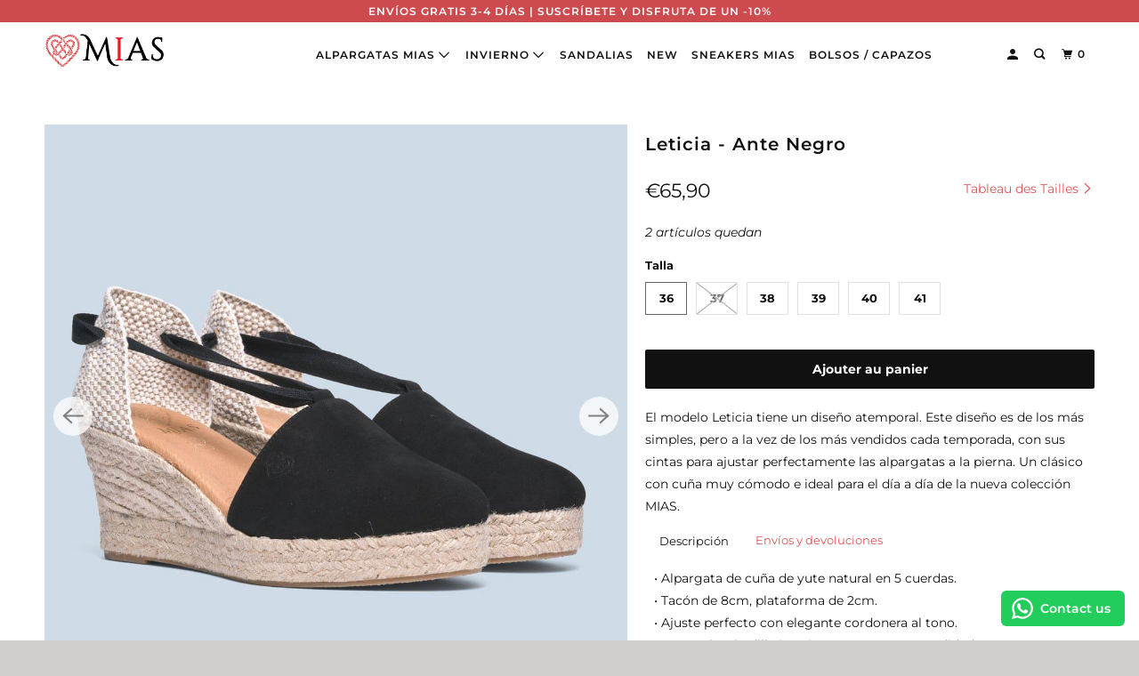

--- FILE ---
content_type: text/html; charset=utf-8
request_url: https://alpargatasmias.es/fr/products/leticia-ante-negro
body_size: 20646
content:
<script type="text/javascript">
  	var customerApproved = false;
  	var isLoggedCustomerOrEmail = false;
</script>














	<script type="text/javascript">
      var customerApproved = true;
  	</script>







	
<div id='privateStoreOriginalHtmlWrapper' style='display:none'><!DOCTYPE html>
<!--[if lt IE 7 ]><html class="ie ie6" lang="fr"> <![endif]-->
<!--[if IE 7 ]><html class="ie ie7" lang="fr"> <![endif]-->
<!--[if IE 8 ]><html class="ie ie8" lang="fr"> <![endif]-->
<!--[if IE 9 ]><html class="ie ie9" lang="fr"> <![endif]-->
<!--[if (gte IE 10)|!(IE)]><!--><html lang="fr"> <!--<![endif]-->
  <head>
    <meta name="facebook-domain-verification" content="onjopmhccl7sojvf1zkrdkobf40779" />
<meta name="uri-translation" content="on" />
<meta name="facebook-domain-verification" content="onjopmhccl7sojvf1zkrdkobf40779" />



<!-- Added by AVADA SEO Suite -->

<!-- /Added by AVADA SEO Suite -->

    <meta name="google-site-verification" content="t7lRhnxxCihyihsogy09yK5V1m04A3bYDJXMrA-zBV0" />
    <meta charset="utf-8">
    <meta http-equiv="cleartype" content="on">
    <meta name="robots" content="index,follow">

    
    <title>Leticia - Ante Negro -  MIAS</title>

    
      <meta name="description" content="El modelo Leticia tiene un diseño atemporal. Este diseño es de los más simples, pero a la vez de los más vendidos cada temporada, con sus cintas para ajustar perfectamente las alpargatas a la pierna. Un clásico con cuña muy cómodo e ideal para el día a día de la nueva colección MIAS. Descripción Envíos y devoluciones •" />
    

    

<meta name="author" content=" MIAS">
<meta property="og:url" content="https://alpargatasmias.es/fr/products/leticia-ante-negro">
<meta property="og:site_name" content=" MIAS">



  <meta property="og:type" content="product">
  <meta property="og:title" content="Leticia - Ante Negro">
  
    
      <meta property="og:image" content="https://alpargatasmias.es/cdn/shop/products/JGP234_286b0b1b-4a49-412d-8266-d6946d193d3c_600x.jpg?v=1677009094">
      <meta property="og:image:secure_url" content="https://alpargatasmias.es/cdn/shop/products/JGP234_286b0b1b-4a49-412d-8266-d6946d193d3c_600x.jpg?v=1677009094">
      <meta property="og:image:width" content="1080">
      <meta property="og:image:height" content="1080">
      <meta property="og:image:alt" content="Leticia - Ante Negro - Alpargatas MIAS">
      
    
      <meta property="og:image" content="https://alpargatasmias.es/cdn/shop/products/JGP233_2c1f7e39-7043-4999-9b26-2f3a4fc8ea01_600x.jpg?v=1677009096">
      <meta property="og:image:secure_url" content="https://alpargatasmias.es/cdn/shop/products/JGP233_2c1f7e39-7043-4999-9b26-2f3a4fc8ea01_600x.jpg?v=1677009096">
      <meta property="og:image:width" content="1080">
      <meta property="og:image:height" content="1080">
      <meta property="og:image:alt" content="Leticia - Ante Negro - Alpargatas MIAS">
      
    
      <meta property="og:image" content="https://alpargatasmias.es/cdn/shop/products/JGP235_8772fe61-093c-4e81-b091-ac8ba34285b9_600x.jpg?v=1677009099">
      <meta property="og:image:secure_url" content="https://alpargatasmias.es/cdn/shop/products/JGP235_8772fe61-093c-4e81-b091-ac8ba34285b9_600x.jpg?v=1677009099">
      <meta property="og:image:width" content="1080">
      <meta property="og:image:height" content="1080">
      <meta property="og:image:alt" content="Leticia - Ante Negro - Alpargatas MIAS">
      
    
  
  <meta property="product:price:amount" content="65,90">
  <meta property="product:price:currency" content="EUR">



  <meta property="og:description" content="El modelo Leticia tiene un diseño atemporal. Este diseño es de los más simples, pero a la vez de los más vendidos cada temporada, con sus cintas para ajustar perfectamente las alpargatas a la pierna. Un clásico con cuña muy cómodo e ideal para el día a día de la nueva colección MIAS. Descripción Envíos y devoluciones •">




<meta name="twitter:card" content="summary">

  <meta name="twitter:title" content="Leticia - Ante Negro">
  <meta name="twitter:description" content="El modelo Leticia tiene un diseño atemporal. Este diseño es de los más simples, pero a la vez de los más vendidos cada temporada, con sus cintas para ajustar perfectamente las alpargatas a la pierna. Un clásico con cuña muy cómodo e ideal para el día a día de la nueva colección MIAS. Descripción Envíos y devoluciones • Alpargata de cuña de yute natural en 5 cuerdas.• Tacón de 8cm, plataforma de 2cm.• Ajuste perfecto con elegante cordonera al tono.• Suave almohadilla interior para mayor comodidad.• Puntera cerrada. • España peninsular envío gratis entre 24/48h. • Islas Baleares envío gratis entre 24/72h. • Canarias envío entre 3 y 5 días laborales. Gastos envío 7€. • Francia envío entre 2-3 días laborales. Gastos de envío 5,90€. Gastos de envío gratis en pedidos superiores a 100€. - Cambio de talla gratis (Península y">
  <meta name="twitter:image:width" content="240">
  <meta name="twitter:image:height" content="240">
  <meta name="twitter:image" content="https://alpargatasmias.es/cdn/shop/products/JGP234_286b0b1b-4a49-412d-8266-d6946d193d3c_240x.jpg?v=1677009094">
  <meta name="twitter:image:alt" content="Leticia - Ante Negro - Alpargatas MIAS">



    
    

    <!-- Mobile Specific Metas -->
    <meta name="HandheldFriendly" content="True">
    <meta name="MobileOptimized" content="320">
    <meta name="viewport" content="width=device-width,initial-scale=1">
    <meta name="theme-color" content="#ffffff">

    <!-- Stylesheet for mmenu plugin -->
    <link href="//alpargatasmias.es/cdn/shop/t/15/assets/mmenu-styles.scss?v=106496102027375579581633339526" rel="stylesheet" type="text/css" media="all" />

    <!-- Stylesheets for Parallax 3.7.1 -->
    <link href="//alpargatasmias.es/cdn/shop/t/15/assets/styles.scss.css?v=181080324728558180951759332717" rel="stylesheet" type="text/css" media="all" />

    
      <link rel="shortcut icon" type="image/x-icon" href="//alpargatasmias.es/cdn/shop/files/Logo-02_180x180.jpg?v=1616411614">
      <link rel="apple-touch-icon" href="//alpargatasmias.es/cdn/shop/files/Logo-02_180x180.jpg?v=1616411614"/>
      <link rel="apple-touch-icon" sizes="72x72" href="//alpargatasmias.es/cdn/shop/files/Logo-02_72x72.jpg?v=1616411614"/>
      <link rel="apple-touch-icon" sizes="114x114" href="//alpargatasmias.es/cdn/shop/files/Logo-02_114x114.jpg?v=1616411614"/>
      <link rel="apple-touch-icon" sizes="180x180" href="//alpargatasmias.es/cdn/shop/files/Logo-02_180x180.jpg?v=1616411614"/>
      <link rel="apple-touch-icon" sizes="228x228" href="//alpargatasmias.es/cdn/shop/files/Logo-02_228x228.jpg?v=1616411614"/>
    

    <link rel="canonical" href="https://alpargatasmias.es/fr/products/leticia-ante-negro" />

    

    <script src="//alpargatasmias.es/cdn/shop/t/15/assets/app.js?v=57974560274083744131633339550" type="text/javascript"></script>

    <!--[if lte IE 8]>
      <link href="//alpargatasmias.es/cdn/shop/t/15/assets/ie.css?v=1024305471161636101633339550" rel="stylesheet" type="text/css" media="all" />
      <script src="//alpargatasmias.es/cdn/shop/t/15/assets/skrollr.ie.js?v=116292453382836155221633339533" type="text/javascript"></script>
    <![endif]-->

    <script>window.performance && window.performance.mark && window.performance.mark('shopify.content_for_header.start');</script><meta name="google-site-verification" content="fR_CQH3YKtYcnnQTOPI8SNyT8ALua5wckILj_3R-Lhg">
<meta id="shopify-digital-wallet" name="shopify-digital-wallet" content="/32239648906/digital_wallets/dialog">
<meta name="shopify-checkout-api-token" content="2954deb6118e6e5a478572ac21bc3554">
<link rel="alternate" hreflang="x-default" href="https://alpargatasmias.es/products/leticia-ante-negro">
<link rel="alternate" hreflang="es" href="https://alpargatasmias.es/products/leticia-ante-negro">
<link rel="alternate" hreflang="fr" href="https://alpargatasmias.es/fr/products/leticia-ante-negro">
<link rel="alternate" type="application/json+oembed" href="https://alpargatasmias.es/fr/products/leticia-ante-negro.oembed">
<script async="async" src="/checkouts/internal/preloads.js?locale=fr-ES"></script>
<link rel="preconnect" href="https://shop.app" crossorigin="anonymous">
<script async="async" src="https://shop.app/checkouts/internal/preloads.js?locale=fr-ES&shop_id=32239648906" crossorigin="anonymous"></script>
<script id="apple-pay-shop-capabilities" type="application/json">{"shopId":32239648906,"countryCode":"ES","currencyCode":"EUR","merchantCapabilities":["supports3DS"],"merchantId":"gid:\/\/shopify\/Shop\/32239648906","merchantName":" MIAS","requiredBillingContactFields":["postalAddress","email","phone"],"requiredShippingContactFields":["postalAddress","email","phone"],"shippingType":"shipping","supportedNetworks":["visa","maestro","masterCard","amex"],"total":{"type":"pending","label":" MIAS","amount":"1.00"},"shopifyPaymentsEnabled":true,"supportsSubscriptions":true}</script>
<script id="shopify-features" type="application/json">{"accessToken":"2954deb6118e6e5a478572ac21bc3554","betas":["rich-media-storefront-analytics"],"domain":"alpargatasmias.es","predictiveSearch":true,"shopId":32239648906,"locale":"fr"}</script>
<script>var Shopify = Shopify || {};
Shopify.shop = "alpargatasmias.myshopify.com";
Shopify.locale = "fr";
Shopify.currency = {"active":"EUR","rate":"1.0"};
Shopify.country = "ES";
Shopify.theme = {"name":"Otoño","id":127786942632,"schema_name":"Parallax","schema_version":"3.7.1","theme_store_id":688,"role":"main"};
Shopify.theme.handle = "null";
Shopify.theme.style = {"id":null,"handle":null};
Shopify.cdnHost = "alpargatasmias.es/cdn";
Shopify.routes = Shopify.routes || {};
Shopify.routes.root = "/fr/";</script>
<script type="module">!function(o){(o.Shopify=o.Shopify||{}).modules=!0}(window);</script>
<script>!function(o){function n(){var o=[];function n(){o.push(Array.prototype.slice.apply(arguments))}return n.q=o,n}var t=o.Shopify=o.Shopify||{};t.loadFeatures=n(),t.autoloadFeatures=n()}(window);</script>
<script>
  window.ShopifyPay = window.ShopifyPay || {};
  window.ShopifyPay.apiHost = "shop.app\/pay";
  window.ShopifyPay.redirectState = null;
</script>
<script id="shop-js-analytics" type="application/json">{"pageType":"product"}</script>
<script defer="defer" async type="module" src="//alpargatasmias.es/cdn/shopifycloud/shop-js/modules/v2/client.init-shop-cart-sync_BcDpqI9l.fr.esm.js"></script>
<script defer="defer" async type="module" src="//alpargatasmias.es/cdn/shopifycloud/shop-js/modules/v2/chunk.common_a1Rf5Dlz.esm.js"></script>
<script defer="defer" async type="module" src="//alpargatasmias.es/cdn/shopifycloud/shop-js/modules/v2/chunk.modal_Djra7sW9.esm.js"></script>
<script type="module">
  await import("//alpargatasmias.es/cdn/shopifycloud/shop-js/modules/v2/client.init-shop-cart-sync_BcDpqI9l.fr.esm.js");
await import("//alpargatasmias.es/cdn/shopifycloud/shop-js/modules/v2/chunk.common_a1Rf5Dlz.esm.js");
await import("//alpargatasmias.es/cdn/shopifycloud/shop-js/modules/v2/chunk.modal_Djra7sW9.esm.js");

  window.Shopify.SignInWithShop?.initShopCartSync?.({"fedCMEnabled":true,"windoidEnabled":true});

</script>
<script>
  window.Shopify = window.Shopify || {};
  if (!window.Shopify.featureAssets) window.Shopify.featureAssets = {};
  window.Shopify.featureAssets['shop-js'] = {"shop-cart-sync":["modules/v2/client.shop-cart-sync_BLrx53Hf.fr.esm.js","modules/v2/chunk.common_a1Rf5Dlz.esm.js","modules/v2/chunk.modal_Djra7sW9.esm.js"],"init-fed-cm":["modules/v2/client.init-fed-cm_C8SUwJ8U.fr.esm.js","modules/v2/chunk.common_a1Rf5Dlz.esm.js","modules/v2/chunk.modal_Djra7sW9.esm.js"],"shop-cash-offers":["modules/v2/client.shop-cash-offers_BBp_MjBM.fr.esm.js","modules/v2/chunk.common_a1Rf5Dlz.esm.js","modules/v2/chunk.modal_Djra7sW9.esm.js"],"shop-login-button":["modules/v2/client.shop-login-button_Dw6kG_iO.fr.esm.js","modules/v2/chunk.common_a1Rf5Dlz.esm.js","modules/v2/chunk.modal_Djra7sW9.esm.js"],"pay-button":["modules/v2/client.pay-button_BJDaAh68.fr.esm.js","modules/v2/chunk.common_a1Rf5Dlz.esm.js","modules/v2/chunk.modal_Djra7sW9.esm.js"],"shop-button":["modules/v2/client.shop-button_DBWL94V3.fr.esm.js","modules/v2/chunk.common_a1Rf5Dlz.esm.js","modules/v2/chunk.modal_Djra7sW9.esm.js"],"avatar":["modules/v2/client.avatar_BTnouDA3.fr.esm.js"],"init-windoid":["modules/v2/client.init-windoid_77FSIiws.fr.esm.js","modules/v2/chunk.common_a1Rf5Dlz.esm.js","modules/v2/chunk.modal_Djra7sW9.esm.js"],"init-shop-for-new-customer-accounts":["modules/v2/client.init-shop-for-new-customer-accounts_QoC3RJm9.fr.esm.js","modules/v2/client.shop-login-button_Dw6kG_iO.fr.esm.js","modules/v2/chunk.common_a1Rf5Dlz.esm.js","modules/v2/chunk.modal_Djra7sW9.esm.js"],"init-shop-email-lookup-coordinator":["modules/v2/client.init-shop-email-lookup-coordinator_D4ioGzPw.fr.esm.js","modules/v2/chunk.common_a1Rf5Dlz.esm.js","modules/v2/chunk.modal_Djra7sW9.esm.js"],"init-shop-cart-sync":["modules/v2/client.init-shop-cart-sync_BcDpqI9l.fr.esm.js","modules/v2/chunk.common_a1Rf5Dlz.esm.js","modules/v2/chunk.modal_Djra7sW9.esm.js"],"shop-toast-manager":["modules/v2/client.shop-toast-manager_B-eIbpHW.fr.esm.js","modules/v2/chunk.common_a1Rf5Dlz.esm.js","modules/v2/chunk.modal_Djra7sW9.esm.js"],"init-customer-accounts":["modules/v2/client.init-customer-accounts_BcBSUbIK.fr.esm.js","modules/v2/client.shop-login-button_Dw6kG_iO.fr.esm.js","modules/v2/chunk.common_a1Rf5Dlz.esm.js","modules/v2/chunk.modal_Djra7sW9.esm.js"],"init-customer-accounts-sign-up":["modules/v2/client.init-customer-accounts-sign-up_DvG__VHD.fr.esm.js","modules/v2/client.shop-login-button_Dw6kG_iO.fr.esm.js","modules/v2/chunk.common_a1Rf5Dlz.esm.js","modules/v2/chunk.modal_Djra7sW9.esm.js"],"shop-follow-button":["modules/v2/client.shop-follow-button_Dnx6fDH9.fr.esm.js","modules/v2/chunk.common_a1Rf5Dlz.esm.js","modules/v2/chunk.modal_Djra7sW9.esm.js"],"checkout-modal":["modules/v2/client.checkout-modal_BDH3MUqJ.fr.esm.js","modules/v2/chunk.common_a1Rf5Dlz.esm.js","modules/v2/chunk.modal_Djra7sW9.esm.js"],"shop-login":["modules/v2/client.shop-login_CV9Paj8R.fr.esm.js","modules/v2/chunk.common_a1Rf5Dlz.esm.js","modules/v2/chunk.modal_Djra7sW9.esm.js"],"lead-capture":["modules/v2/client.lead-capture_DGQOTB4e.fr.esm.js","modules/v2/chunk.common_a1Rf5Dlz.esm.js","modules/v2/chunk.modal_Djra7sW9.esm.js"],"payment-terms":["modules/v2/client.payment-terms_BQYK7nq4.fr.esm.js","modules/v2/chunk.common_a1Rf5Dlz.esm.js","modules/v2/chunk.modal_Djra7sW9.esm.js"]};
</script>
<script>(function() {
  var isLoaded = false;
  function asyncLoad() {
    if (isLoaded) return;
    isLoaded = true;
    var urls = ["https:\/\/d10lpsik1i8c69.cloudfront.net\/w.js?shop=alpargatasmias.myshopify.com","https:\/\/seo.apps.avada.io\/avada-seo-installed.js?shop=alpargatasmias.myshopify.com","https:\/\/easygdpr.b-cdn.net\/v\/1553540745\/gdpr.min.js?shop=alpargatasmias.myshopify.com","https:\/\/plugin.brevo.com\/integrations\/api\/automation\/script?user_connection_id=635fb4a33fd91b11c310b889\u0026ma-key=i6iieqhv9399a2ba95b6bi7p\u0026shop=alpargatasmias.myshopify.com","https:\/\/plugin.brevo.com\/integrations\/api\/sy\/cart_tracking\/script?consumer=go\u0026ma-key=i6iieqhv9399a2ba95b6bi7p\u0026user_connection_id=635fb4a33fd91b11c310b889\u0026shop=alpargatasmias.myshopify.com","https:\/\/cdn.nfcube.com\/instafeed-d0e01f0dc9a97e40753807ec8285b047.js?shop=alpargatasmias.myshopify.com","https:\/\/configs.carthike.com\/carthike.js?shop=alpargatasmias.myshopify.com"];
    for (var i = 0; i < urls.length; i++) {
      var s = document.createElement('script');
      s.type = 'text/javascript';
      s.async = true;
      s.src = urls[i];
      var x = document.getElementsByTagName('script')[0];
      x.parentNode.insertBefore(s, x);
    }
  };
  if(window.attachEvent) {
    window.attachEvent('onload', asyncLoad);
  } else {
    window.addEventListener('load', asyncLoad, false);
  }
})();</script>
<script id="__st">var __st={"a":32239648906,"offset":3600,"reqid":"1e218d74-07d4-48c0-94d7-c11c902f357a-1769046723","pageurl":"alpargatasmias.es\/fr\/products\/leticia-ante-negro","u":"f4059ee35c54","p":"product","rtyp":"product","rid":6552500994216};</script>
<script>window.ShopifyPaypalV4VisibilityTracking = true;</script>
<script id="captcha-bootstrap">!function(){'use strict';const t='contact',e='account',n='new_comment',o=[[t,t],['blogs',n],['comments',n],[t,'customer']],c=[[e,'customer_login'],[e,'guest_login'],[e,'recover_customer_password'],[e,'create_customer']],r=t=>t.map((([t,e])=>`form[action*='/${t}']:not([data-nocaptcha='true']) input[name='form_type'][value='${e}']`)).join(','),a=t=>()=>t?[...document.querySelectorAll(t)].map((t=>t.form)):[];function s(){const t=[...o],e=r(t);return a(e)}const i='password',u='form_key',d=['recaptcha-v3-token','g-recaptcha-response','h-captcha-response',i],f=()=>{try{return window.sessionStorage}catch{return}},m='__shopify_v',_=t=>t.elements[u];function p(t,e,n=!1){try{const o=window.sessionStorage,c=JSON.parse(o.getItem(e)),{data:r}=function(t){const{data:e,action:n}=t;return t[m]||n?{data:e,action:n}:{data:t,action:n}}(c);for(const[e,n]of Object.entries(r))t.elements[e]&&(t.elements[e].value=n);n&&o.removeItem(e)}catch(o){console.error('form repopulation failed',{error:o})}}const l='form_type',E='cptcha';function T(t){t.dataset[E]=!0}const w=window,h=w.document,L='Shopify',v='ce_forms',y='captcha';let A=!1;((t,e)=>{const n=(g='f06e6c50-85a8-45c8-87d0-21a2b65856fe',I='https://cdn.shopify.com/shopifycloud/storefront-forms-hcaptcha/ce_storefront_forms_captcha_hcaptcha.v1.5.2.iife.js',D={infoText:'Protégé par hCaptcha',privacyText:'Confidentialité',termsText:'Conditions'},(t,e,n)=>{const o=w[L][v],c=o.bindForm;if(c)return c(t,g,e,D).then(n);var r;o.q.push([[t,g,e,D],n]),r=I,A||(h.body.append(Object.assign(h.createElement('script'),{id:'captcha-provider',async:!0,src:r})),A=!0)});var g,I,D;w[L]=w[L]||{},w[L][v]=w[L][v]||{},w[L][v].q=[],w[L][y]=w[L][y]||{},w[L][y].protect=function(t,e){n(t,void 0,e),T(t)},Object.freeze(w[L][y]),function(t,e,n,w,h,L){const[v,y,A,g]=function(t,e,n){const i=e?o:[],u=t?c:[],d=[...i,...u],f=r(d),m=r(i),_=r(d.filter((([t,e])=>n.includes(e))));return[a(f),a(m),a(_),s()]}(w,h,L),I=t=>{const e=t.target;return e instanceof HTMLFormElement?e:e&&e.form},D=t=>v().includes(t);t.addEventListener('submit',(t=>{const e=I(t);if(!e)return;const n=D(e)&&!e.dataset.hcaptchaBound&&!e.dataset.recaptchaBound,o=_(e),c=g().includes(e)&&(!o||!o.value);(n||c)&&t.preventDefault(),c&&!n&&(function(t){try{if(!f())return;!function(t){const e=f();if(!e)return;const n=_(t);if(!n)return;const o=n.value;o&&e.removeItem(o)}(t);const e=Array.from(Array(32),(()=>Math.random().toString(36)[2])).join('');!function(t,e){_(t)||t.append(Object.assign(document.createElement('input'),{type:'hidden',name:u})),t.elements[u].value=e}(t,e),function(t,e){const n=f();if(!n)return;const o=[...t.querySelectorAll(`input[type='${i}']`)].map((({name:t})=>t)),c=[...d,...o],r={};for(const[a,s]of new FormData(t).entries())c.includes(a)||(r[a]=s);n.setItem(e,JSON.stringify({[m]:1,action:t.action,data:r}))}(t,e)}catch(e){console.error('failed to persist form',e)}}(e),e.submit())}));const S=(t,e)=>{t&&!t.dataset[E]&&(n(t,e.some((e=>e===t))),T(t))};for(const o of['focusin','change'])t.addEventListener(o,(t=>{const e=I(t);D(e)&&S(e,y())}));const B=e.get('form_key'),M=e.get(l),P=B&&M;t.addEventListener('DOMContentLoaded',(()=>{const t=y();if(P)for(const e of t)e.elements[l].value===M&&p(e,B);[...new Set([...A(),...v().filter((t=>'true'===t.dataset.shopifyCaptcha))])].forEach((e=>S(e,t)))}))}(h,new URLSearchParams(w.location.search),n,t,e,['guest_login'])})(!0,!0)}();</script>
<script integrity="sha256-4kQ18oKyAcykRKYeNunJcIwy7WH5gtpwJnB7kiuLZ1E=" data-source-attribution="shopify.loadfeatures" defer="defer" src="//alpargatasmias.es/cdn/shopifycloud/storefront/assets/storefront/load_feature-a0a9edcb.js" crossorigin="anonymous"></script>
<script crossorigin="anonymous" defer="defer" src="//alpargatasmias.es/cdn/shopifycloud/storefront/assets/shopify_pay/storefront-65b4c6d7.js?v=20250812"></script>
<script data-source-attribution="shopify.dynamic_checkout.dynamic.init">var Shopify=Shopify||{};Shopify.PaymentButton=Shopify.PaymentButton||{isStorefrontPortableWallets:!0,init:function(){window.Shopify.PaymentButton.init=function(){};var t=document.createElement("script");t.src="https://alpargatasmias.es/cdn/shopifycloud/portable-wallets/latest/portable-wallets.fr.js",t.type="module",document.head.appendChild(t)}};
</script>
<script data-source-attribution="shopify.dynamic_checkout.buyer_consent">
  function portableWalletsHideBuyerConsent(e){var t=document.getElementById("shopify-buyer-consent"),n=document.getElementById("shopify-subscription-policy-button");t&&n&&(t.classList.add("hidden"),t.setAttribute("aria-hidden","true"),n.removeEventListener("click",e))}function portableWalletsShowBuyerConsent(e){var t=document.getElementById("shopify-buyer-consent"),n=document.getElementById("shopify-subscription-policy-button");t&&n&&(t.classList.remove("hidden"),t.removeAttribute("aria-hidden"),n.addEventListener("click",e))}window.Shopify?.PaymentButton&&(window.Shopify.PaymentButton.hideBuyerConsent=portableWalletsHideBuyerConsent,window.Shopify.PaymentButton.showBuyerConsent=portableWalletsShowBuyerConsent);
</script>
<script data-source-attribution="shopify.dynamic_checkout.cart.bootstrap">document.addEventListener("DOMContentLoaded",(function(){function t(){return document.querySelector("shopify-accelerated-checkout-cart, shopify-accelerated-checkout")}if(t())Shopify.PaymentButton.init();else{new MutationObserver((function(e,n){t()&&(Shopify.PaymentButton.init(),n.disconnect())})).observe(document.body,{childList:!0,subtree:!0})}}));
</script>
<link id="shopify-accelerated-checkout-styles" rel="stylesheet" media="screen" href="https://alpargatasmias.es/cdn/shopifycloud/portable-wallets/latest/accelerated-checkout-backwards-compat.css" crossorigin="anonymous">
<style id="shopify-accelerated-checkout-cart">
        #shopify-buyer-consent {
  margin-top: 1em;
  display: inline-block;
  width: 100%;
}

#shopify-buyer-consent.hidden {
  display: none;
}

#shopify-subscription-policy-button {
  background: none;
  border: none;
  padding: 0;
  text-decoration: underline;
  font-size: inherit;
  cursor: pointer;
}

#shopify-subscription-policy-button::before {
  box-shadow: none;
}

      </style>

<script>window.performance && window.performance.mark && window.performance.mark('shopify.content_for_header.end');</script>

    <noscript>
      <style>

        .slides > li:first-child { display: block; }
        .image__fallback {
          width: 100vw;
          display: block !important;
          max-width: 100vw !important;
          margin-bottom: 0;
        }
        .image__fallback + .hsContainer__image {
          display: none !important;
        }
        .hsContainer {
          height: auto !important;
        }
        .no-js-only {
          display: inherit !important;
        }
        .icon-cart.cart-button {
          display: none;
        }
        .lazyload,
        .cart_page_image img {
          opacity: 1;
          -webkit-filter: blur(0);
          filter: blur(0);
        }
        .bcg .hsContent {
          background-color: transparent;
        }
        .animate_right,
        .animate_left,
        .animate_up,
        .animate_down {
          opacity: 1;
        }
        .flexslider .slides>li {
          display: block;
        }
        .product_section .product_form {
          opacity: 1;
        }
        .multi_select,
        form .select {
          display: block !important;
        }
        .swatch_options {
          display: none;
        }
      </style>
    </noscript>
    <script id="mcjs">!function(c,h,i,m,p){m=c.createElement(h),p=c.getElementsByTagName(h)[0],m.async=1,m.src=i,p.parentNode.insertBefore(m,p)}(document,"script","https://chimpstatic.com/mcjs-connected/js/users/d388f95858fca48092138bcba/6134d4a8ee8fba1180aa748d1.js");</script>

	<script type="text/javascript">
        intervalId = null;
        varCounter = 0;
        containScriptTagFirstControll = false;
        containScriptTagSecondControll = false;
        window.onload = function() {
            scripts = document.getElementsByTagName("script");
            for (var i = 0; i < scripts.length; i++) {
                if (scripts[i].src.includes('privateStoreScriptTag')) {
                    containScriptTagFirstControll = true;
                }
            }
            if (!containScriptTagFirstControll) {
                intervalId = setInterval(function() {
                    if (varCounter < 5) {
                        varCounter++;
                        scripts = document.getElementsByTagName("script");
                        for (var i = 0; i < scripts.length; i++) {
                            if (scripts[i].src.includes('privateStoreScriptTag')) {
                                containScriptTagSecondControll = true;
                            }
                        }
                    } else {
                        clearInterval(intervalId);
                    }
                }, 50);
                if (containScriptTagSecondControll) {
                    document.getElementById("privateStoreOriginalHtmlWrapper").style.display = "block";
                  	if (typeof backgroundColorOfPage !== 'undefined') {
                      	document.body.style.backgroundColor = backgroundColorOfPage;
                    }
                } else {
                  	//neobsahuje scripttag - iba tu
                    document.getElementById("privateStoreOriginalHtmlWrapper").style.display = "block";
                    item = document.getElementById("privateStoreForms");
                  	item.parentNode.removeChild(item);
                }
            } else {
                document.getElementById("privateStoreOriginalHtmlWrapper").style.display = "block";
              	if (typeof backgroundColorOfPage !== 'undefined') {
                  	document.body.style.backgroundColor = backgroundColorOfPage;
                }
            }
		}
	</script>

  

  

  

  
    <script type="text/javascript">
      try {
        window.EasyGdprSettings = "{\"cookie_banner\":true,\"cookie_banner_cookiename\":\"\",\"cookie_banner_settings\":{\"pp_url\":\"https:\/\/alpargatasmias.es\/pages\/politica-de-cookies\",\"langmodes\":{\"dismiss_button_text\":\"#auto\"},\"button_text_color\":{\"opacity\":1,\"hexcode\":\"#ffffff\"},\"size\":\"small\",\"banner_text_color\":{\"opacity\":1,\"hexcode\":\"#5c7291\"},\"button_color\":{\"hexcode\":\"#000000\",\"opacity\":1},\"show_cookie_icon\":false,\"language_detection\":\"browser\",\"banner_color\":{\"opacity\":1,\"hexcode\":\"#eaf7f7\"}},\"current_theme\":\"other\",\"custom_button_position\":\"\",\"eg_display\":[\"footer\"],\"enabled\":false,\"texts\":{}}";
      } catch (error) {}
    </script>
  








<script>
  function KDStrikeoutSubtotal(subtotalSelector){
    var subTotalHtml = `€0,00`.replace('"', '\"');
    var newTotalHtml = `€-0,10`.replace('"', '\"');
    document.querySelector(subtotalSelector).innerHTML = "<del class='af_del_overwrite'>"+ subTotalHtml + "</del> " + newTotalHtml;
  }
</script>
                  <script src="//alpargatasmias.es/cdn/shop/t/15/assets/bss-file-configdata.js?v=19453381437224918031666855815" type="text/javascript"></script><script>
              if (typeof BSS_PL == 'undefined') {
                  var BSS_PL = {};
              }
              
              var bssPlApiServer = "https://product-labels-pro.bsscommerce.com";
              BSS_PL.customerTags = 'null';
              BSS_PL.configData = configDatas;
              BSS_PL.storeId = 28127;
              BSS_PL.currentPlan = "false";
              BSS_PL.storeIdCustomOld = "10678";
              BSS_PL.storeIdOldWIthPriority = "12200";
              BSS_PL.apiServerProduction = "https://product-labels-pro.bsscommerce.com";
              
              </script>
          <style>
.homepage-slideshow .slick-slide .bss_pl_img {
    visibility: hidden !important;
}
</style><script>function fixBugForStores($, BSS_PL, parent, page, htmlLabel) { return false;}</script>
                      

                    <!-- BEGIN app block: shopify://apps/yotpo-product-reviews/blocks/settings/eb7dfd7d-db44-4334-bc49-c893b51b36cf -->


<script type="text/javascript">
  (function e(){var e=document.createElement("script");
  e.type="text/javascript",e.async=true,
  e.src="//staticw2.yotpo.com//widget.js?lang=fr";
  var t=document.getElementsByTagName("script")[0];
  t.parentNode.insertBefore(e,t)})();
</script>



  
<!-- END app block --><link href="https://monorail-edge.shopifysvc.com" rel="dns-prefetch">
<script>(function(){if ("sendBeacon" in navigator && "performance" in window) {try {var session_token_from_headers = performance.getEntriesByType('navigation')[0].serverTiming.find(x => x.name == '_s').description;} catch {var session_token_from_headers = undefined;}var session_cookie_matches = document.cookie.match(/_shopify_s=([^;]*)/);var session_token_from_cookie = session_cookie_matches && session_cookie_matches.length === 2 ? session_cookie_matches[1] : "";var session_token = session_token_from_headers || session_token_from_cookie || "";function handle_abandonment_event(e) {var entries = performance.getEntries().filter(function(entry) {return /monorail-edge.shopifysvc.com/.test(entry.name);});if (!window.abandonment_tracked && entries.length === 0) {window.abandonment_tracked = true;var currentMs = Date.now();var navigation_start = performance.timing.navigationStart;var payload = {shop_id: 32239648906,url: window.location.href,navigation_start,duration: currentMs - navigation_start,session_token,page_type: "product"};window.navigator.sendBeacon("https://monorail-edge.shopifysvc.com/v1/produce", JSON.stringify({schema_id: "online_store_buyer_site_abandonment/1.1",payload: payload,metadata: {event_created_at_ms: currentMs,event_sent_at_ms: currentMs}}));}}window.addEventListener('pagehide', handle_abandonment_event);}}());</script>
<script id="web-pixels-manager-setup">(function e(e,d,r,n,o){if(void 0===o&&(o={}),!Boolean(null===(a=null===(i=window.Shopify)||void 0===i?void 0:i.analytics)||void 0===a?void 0:a.replayQueue)){var i,a;window.Shopify=window.Shopify||{};var t=window.Shopify;t.analytics=t.analytics||{};var s=t.analytics;s.replayQueue=[],s.publish=function(e,d,r){return s.replayQueue.push([e,d,r]),!0};try{self.performance.mark("wpm:start")}catch(e){}var l=function(){var e={modern:/Edge?\/(1{2}[4-9]|1[2-9]\d|[2-9]\d{2}|\d{4,})\.\d+(\.\d+|)|Firefox\/(1{2}[4-9]|1[2-9]\d|[2-9]\d{2}|\d{4,})\.\d+(\.\d+|)|Chrom(ium|e)\/(9{2}|\d{3,})\.\d+(\.\d+|)|(Maci|X1{2}).+ Version\/(15\.\d+|(1[6-9]|[2-9]\d|\d{3,})\.\d+)([,.]\d+|)( \(\w+\)|)( Mobile\/\w+|) Safari\/|Chrome.+OPR\/(9{2}|\d{3,})\.\d+\.\d+|(CPU[ +]OS|iPhone[ +]OS|CPU[ +]iPhone|CPU IPhone OS|CPU iPad OS)[ +]+(15[._]\d+|(1[6-9]|[2-9]\d|\d{3,})[._]\d+)([._]\d+|)|Android:?[ /-](13[3-9]|1[4-9]\d|[2-9]\d{2}|\d{4,})(\.\d+|)(\.\d+|)|Android.+Firefox\/(13[5-9]|1[4-9]\d|[2-9]\d{2}|\d{4,})\.\d+(\.\d+|)|Android.+Chrom(ium|e)\/(13[3-9]|1[4-9]\d|[2-9]\d{2}|\d{4,})\.\d+(\.\d+|)|SamsungBrowser\/([2-9]\d|\d{3,})\.\d+/,legacy:/Edge?\/(1[6-9]|[2-9]\d|\d{3,})\.\d+(\.\d+|)|Firefox\/(5[4-9]|[6-9]\d|\d{3,})\.\d+(\.\d+|)|Chrom(ium|e)\/(5[1-9]|[6-9]\d|\d{3,})\.\d+(\.\d+|)([\d.]+$|.*Safari\/(?![\d.]+ Edge\/[\d.]+$))|(Maci|X1{2}).+ Version\/(10\.\d+|(1[1-9]|[2-9]\d|\d{3,})\.\d+)([,.]\d+|)( \(\w+\)|)( Mobile\/\w+|) Safari\/|Chrome.+OPR\/(3[89]|[4-9]\d|\d{3,})\.\d+\.\d+|(CPU[ +]OS|iPhone[ +]OS|CPU[ +]iPhone|CPU IPhone OS|CPU iPad OS)[ +]+(10[._]\d+|(1[1-9]|[2-9]\d|\d{3,})[._]\d+)([._]\d+|)|Android:?[ /-](13[3-9]|1[4-9]\d|[2-9]\d{2}|\d{4,})(\.\d+|)(\.\d+|)|Mobile Safari.+OPR\/([89]\d|\d{3,})\.\d+\.\d+|Android.+Firefox\/(13[5-9]|1[4-9]\d|[2-9]\d{2}|\d{4,})\.\d+(\.\d+|)|Android.+Chrom(ium|e)\/(13[3-9]|1[4-9]\d|[2-9]\d{2}|\d{4,})\.\d+(\.\d+|)|Android.+(UC? ?Browser|UCWEB|U3)[ /]?(15\.([5-9]|\d{2,})|(1[6-9]|[2-9]\d|\d{3,})\.\d+)\.\d+|SamsungBrowser\/(5\.\d+|([6-9]|\d{2,})\.\d+)|Android.+MQ{2}Browser\/(14(\.(9|\d{2,})|)|(1[5-9]|[2-9]\d|\d{3,})(\.\d+|))(\.\d+|)|K[Aa][Ii]OS\/(3\.\d+|([4-9]|\d{2,})\.\d+)(\.\d+|)/},d=e.modern,r=e.legacy,n=navigator.userAgent;return n.match(d)?"modern":n.match(r)?"legacy":"unknown"}(),u="modern"===l?"modern":"legacy",c=(null!=n?n:{modern:"",legacy:""})[u],f=function(e){return[e.baseUrl,"/wpm","/b",e.hashVersion,"modern"===e.buildTarget?"m":"l",".js"].join("")}({baseUrl:d,hashVersion:r,buildTarget:u}),m=function(e){var d=e.version,r=e.bundleTarget,n=e.surface,o=e.pageUrl,i=e.monorailEndpoint;return{emit:function(e){var a=e.status,t=e.errorMsg,s=(new Date).getTime(),l=JSON.stringify({metadata:{event_sent_at_ms:s},events:[{schema_id:"web_pixels_manager_load/3.1",payload:{version:d,bundle_target:r,page_url:o,status:a,surface:n,error_msg:t},metadata:{event_created_at_ms:s}}]});if(!i)return console&&console.warn&&console.warn("[Web Pixels Manager] No Monorail endpoint provided, skipping logging."),!1;try{return self.navigator.sendBeacon.bind(self.navigator)(i,l)}catch(e){}var u=new XMLHttpRequest;try{return u.open("POST",i,!0),u.setRequestHeader("Content-Type","text/plain"),u.send(l),!0}catch(e){return console&&console.warn&&console.warn("[Web Pixels Manager] Got an unhandled error while logging to Monorail."),!1}}}}({version:r,bundleTarget:l,surface:e.surface,pageUrl:self.location.href,monorailEndpoint:e.monorailEndpoint});try{o.browserTarget=l,function(e){var d=e.src,r=e.async,n=void 0===r||r,o=e.onload,i=e.onerror,a=e.sri,t=e.scriptDataAttributes,s=void 0===t?{}:t,l=document.createElement("script"),u=document.querySelector("head"),c=document.querySelector("body");if(l.async=n,l.src=d,a&&(l.integrity=a,l.crossOrigin="anonymous"),s)for(var f in s)if(Object.prototype.hasOwnProperty.call(s,f))try{l.dataset[f]=s[f]}catch(e){}if(o&&l.addEventListener("load",o),i&&l.addEventListener("error",i),u)u.appendChild(l);else{if(!c)throw new Error("Did not find a head or body element to append the script");c.appendChild(l)}}({src:f,async:!0,onload:function(){if(!function(){var e,d;return Boolean(null===(d=null===(e=window.Shopify)||void 0===e?void 0:e.analytics)||void 0===d?void 0:d.initialized)}()){var d=window.webPixelsManager.init(e)||void 0;if(d){var r=window.Shopify.analytics;r.replayQueue.forEach((function(e){var r=e[0],n=e[1],o=e[2];d.publishCustomEvent(r,n,o)})),r.replayQueue=[],r.publish=d.publishCustomEvent,r.visitor=d.visitor,r.initialized=!0}}},onerror:function(){return m.emit({status:"failed",errorMsg:"".concat(f," has failed to load")})},sri:function(e){var d=/^sha384-[A-Za-z0-9+/=]+$/;return"string"==typeof e&&d.test(e)}(c)?c:"",scriptDataAttributes:o}),m.emit({status:"loading"})}catch(e){m.emit({status:"failed",errorMsg:(null==e?void 0:e.message)||"Unknown error"})}}})({shopId: 32239648906,storefrontBaseUrl: "https://alpargatasmias.es",extensionsBaseUrl: "https://extensions.shopifycdn.com/cdn/shopifycloud/web-pixels-manager",monorailEndpoint: "https://monorail-edge.shopifysvc.com/unstable/produce_batch",surface: "storefront-renderer",enabledBetaFlags: ["2dca8a86"],webPixelsConfigList: [{"id":"3138224468","configuration":"{\"pixelCode\":\"D3KGS83C77U2JGU08380\"}","eventPayloadVersion":"v1","runtimeContext":"STRICT","scriptVersion":"22e92c2ad45662f435e4801458fb78cc","type":"APP","apiClientId":4383523,"privacyPurposes":["ANALYTICS","MARKETING","SALE_OF_DATA"],"dataSharingAdjustments":{"protectedCustomerApprovalScopes":["read_customer_address","read_customer_email","read_customer_name","read_customer_personal_data","read_customer_phone"]}},{"id":"1499595092","configuration":"{\"myshopifyDomain\":\"alpargatasmias.myshopify.com\"}","eventPayloadVersion":"v1","runtimeContext":"STRICT","scriptVersion":"23b97d18e2aa74363140dc29c9284e87","type":"APP","apiClientId":2775569,"privacyPurposes":["ANALYTICS","MARKETING","SALE_OF_DATA"],"dataSharingAdjustments":{"protectedCustomerApprovalScopes":["read_customer_address","read_customer_email","read_customer_name","read_customer_phone","read_customer_personal_data"]}},{"id":"1217986900","configuration":"{\"config\":\"{\\\"pixel_id\\\":\\\"G-N0EK83RYRP\\\",\\\"gtag_events\\\":[{\\\"type\\\":\\\"begin_checkout\\\",\\\"action_label\\\":[\\\"G-N0EK83RYRP\\\",\\\"AW-10830940703\\\/JEUCCMSTm4QaEJ-UzKwo\\\"]},{\\\"type\\\":\\\"search\\\",\\\"action_label\\\":[\\\"G-N0EK83RYRP\\\",\\\"AW-10830940703\\\/uVV_CL6Tm4QaEJ-UzKwo\\\"]},{\\\"type\\\":\\\"view_item\\\",\\\"action_label\\\":[\\\"G-N0EK83RYRP\\\",\\\"AW-10830940703\\\/Uu8ZCLuTm4QaEJ-UzKwo\\\",\\\"MC-BGZJC78V51\\\"]},{\\\"type\\\":\\\"purchase\\\",\\\"action_label\\\":[\\\"G-N0EK83RYRP\\\",\\\"AW-10830940703\\\/LpDiCLWTm4QaEJ-UzKwo\\\",\\\"MC-BGZJC78V51\\\"]},{\\\"type\\\":\\\"page_view\\\",\\\"action_label\\\":[\\\"G-N0EK83RYRP\\\",\\\"AW-10830940703\\\/BMFDCLiTm4QaEJ-UzKwo\\\",\\\"MC-BGZJC78V51\\\"]},{\\\"type\\\":\\\"add_payment_info\\\",\\\"action_label\\\":[\\\"G-N0EK83RYRP\\\",\\\"AW-10830940703\\\/jt8FCMeTm4QaEJ-UzKwo\\\"]},{\\\"type\\\":\\\"add_to_cart\\\",\\\"action_label\\\":[\\\"G-N0EK83RYRP\\\",\\\"AW-10830940703\\\/0LkMCMGTm4QaEJ-UzKwo\\\"]}],\\\"enable_monitoring_mode\\\":false}\"}","eventPayloadVersion":"v1","runtimeContext":"OPEN","scriptVersion":"b2a88bafab3e21179ed38636efcd8a93","type":"APP","apiClientId":1780363,"privacyPurposes":[],"dataSharingAdjustments":{"protectedCustomerApprovalScopes":["read_customer_address","read_customer_email","read_customer_name","read_customer_personal_data","read_customer_phone"]}},{"id":"503513428","configuration":"{\"pixel_id\":\"846253662503936\",\"pixel_type\":\"facebook_pixel\",\"metaapp_system_user_token\":\"-\"}","eventPayloadVersion":"v1","runtimeContext":"OPEN","scriptVersion":"ca16bc87fe92b6042fbaa3acc2fbdaa6","type":"APP","apiClientId":2329312,"privacyPurposes":["ANALYTICS","MARKETING","SALE_OF_DATA"],"dataSharingAdjustments":{"protectedCustomerApprovalScopes":["read_customer_address","read_customer_email","read_customer_name","read_customer_personal_data","read_customer_phone"]}},{"id":"175472980","configuration":"{\"tagID\":\"2613864710116\"}","eventPayloadVersion":"v1","runtimeContext":"STRICT","scriptVersion":"18031546ee651571ed29edbe71a3550b","type":"APP","apiClientId":3009811,"privacyPurposes":["ANALYTICS","MARKETING","SALE_OF_DATA"],"dataSharingAdjustments":{"protectedCustomerApprovalScopes":["read_customer_address","read_customer_email","read_customer_name","read_customer_personal_data","read_customer_phone"]}},{"id":"shopify-app-pixel","configuration":"{}","eventPayloadVersion":"v1","runtimeContext":"STRICT","scriptVersion":"0450","apiClientId":"shopify-pixel","type":"APP","privacyPurposes":["ANALYTICS","MARKETING"]},{"id":"shopify-custom-pixel","eventPayloadVersion":"v1","runtimeContext":"LAX","scriptVersion":"0450","apiClientId":"shopify-pixel","type":"CUSTOM","privacyPurposes":["ANALYTICS","MARKETING"]}],isMerchantRequest: false,initData: {"shop":{"name":" MIAS","paymentSettings":{"currencyCode":"EUR"},"myshopifyDomain":"alpargatasmias.myshopify.com","countryCode":"ES","storefrontUrl":"https:\/\/alpargatasmias.es\/fr"},"customer":null,"cart":null,"checkout":null,"productVariants":[{"price":{"amount":65.9,"currencyCode":"EUR"},"product":{"title":"Leticia - Ante Negro","vendor":"Miashuh Calzado","id":"6552500994216","untranslatedTitle":"Leticia - Ante Negro","url":"\/fr\/products\/leticia-ante-negro","type":"Alpargata Cuña SS21"},"id":"39294995464360","image":{"src":"\/\/alpargatasmias.es\/cdn\/shop\/products\/JGP234_286b0b1b-4a49-412d-8266-d6946d193d3c.jpg?v=1677009094"},"sku":"","title":"36","untranslatedTitle":"36"},{"price":{"amount":65.9,"currencyCode":"EUR"},"product":{"title":"Leticia - Ante Negro","vendor":"Miashuh Calzado","id":"6552500994216","untranslatedTitle":"Leticia - Ante Negro","url":"\/fr\/products\/leticia-ante-negro","type":"Alpargata Cuña SS21"},"id":"39294995497128","image":{"src":"\/\/alpargatasmias.es\/cdn\/shop\/products\/JGP234_286b0b1b-4a49-412d-8266-d6946d193d3c.jpg?v=1677009094"},"sku":"","title":"37","untranslatedTitle":"37"},{"price":{"amount":65.9,"currencyCode":"EUR"},"product":{"title":"Leticia - Ante Negro","vendor":"Miashuh Calzado","id":"6552500994216","untranslatedTitle":"Leticia - Ante Negro","url":"\/fr\/products\/leticia-ante-negro","type":"Alpargata Cuña SS21"},"id":"39294995529896","image":{"src":"\/\/alpargatasmias.es\/cdn\/shop\/products\/JGP234_286b0b1b-4a49-412d-8266-d6946d193d3c.jpg?v=1677009094"},"sku":"","title":"38","untranslatedTitle":"38"},{"price":{"amount":65.9,"currencyCode":"EUR"},"product":{"title":"Leticia - Ante Negro","vendor":"Miashuh Calzado","id":"6552500994216","untranslatedTitle":"Leticia - Ante Negro","url":"\/fr\/products\/leticia-ante-negro","type":"Alpargata Cuña SS21"},"id":"39294995562664","image":{"src":"\/\/alpargatasmias.es\/cdn\/shop\/products\/JGP234_286b0b1b-4a49-412d-8266-d6946d193d3c.jpg?v=1677009094"},"sku":"","title":"39","untranslatedTitle":"39"},{"price":{"amount":65.9,"currencyCode":"EUR"},"product":{"title":"Leticia - Ante Negro","vendor":"Miashuh Calzado","id":"6552500994216","untranslatedTitle":"Leticia - Ante Negro","url":"\/fr\/products\/leticia-ante-negro","type":"Alpargata Cuña SS21"},"id":"39294995595432","image":{"src":"\/\/alpargatasmias.es\/cdn\/shop\/products\/JGP234_286b0b1b-4a49-412d-8266-d6946d193d3c.jpg?v=1677009094"},"sku":"","title":"40","untranslatedTitle":"40"},{"price":{"amount":65.9,"currencyCode":"EUR"},"product":{"title":"Leticia - Ante Negro","vendor":"Miashuh Calzado","id":"6552500994216","untranslatedTitle":"Leticia - Ante Negro","url":"\/fr\/products\/leticia-ante-negro","type":"Alpargata Cuña SS21"},"id":"39294995628200","image":{"src":"\/\/alpargatasmias.es\/cdn\/shop\/products\/JGP234_286b0b1b-4a49-412d-8266-d6946d193d3c.jpg?v=1677009094"},"sku":"","title":"41","untranslatedTitle":"41"}],"purchasingCompany":null},},"https://alpargatasmias.es/cdn","fcfee988w5aeb613cpc8e4bc33m6693e112",{"modern":"","legacy":""},{"shopId":"32239648906","storefrontBaseUrl":"https:\/\/alpargatasmias.es","extensionBaseUrl":"https:\/\/extensions.shopifycdn.com\/cdn\/shopifycloud\/web-pixels-manager","surface":"storefront-renderer","enabledBetaFlags":"[\"2dca8a86\"]","isMerchantRequest":"false","hashVersion":"fcfee988w5aeb613cpc8e4bc33m6693e112","publish":"custom","events":"[[\"page_viewed\",{}],[\"product_viewed\",{\"productVariant\":{\"price\":{\"amount\":65.9,\"currencyCode\":\"EUR\"},\"product\":{\"title\":\"Leticia - Ante Negro\",\"vendor\":\"Miashuh Calzado\",\"id\":\"6552500994216\",\"untranslatedTitle\":\"Leticia - Ante Negro\",\"url\":\"\/fr\/products\/leticia-ante-negro\",\"type\":\"Alpargata Cuña SS21\"},\"id\":\"39294995464360\",\"image\":{\"src\":\"\/\/alpargatasmias.es\/cdn\/shop\/products\/JGP234_286b0b1b-4a49-412d-8266-d6946d193d3c.jpg?v=1677009094\"},\"sku\":\"\",\"title\":\"36\",\"untranslatedTitle\":\"36\"}}]]"});</script><script>
  window.ShopifyAnalytics = window.ShopifyAnalytics || {};
  window.ShopifyAnalytics.meta = window.ShopifyAnalytics.meta || {};
  window.ShopifyAnalytics.meta.currency = 'EUR';
  var meta = {"product":{"id":6552500994216,"gid":"gid:\/\/shopify\/Product\/6552500994216","vendor":"Miashuh Calzado","type":"Alpargata Cuña SS21","handle":"leticia-ante-negro","variants":[{"id":39294995464360,"price":6590,"name":"Leticia - Ante Negro - 36","public_title":"36","sku":""},{"id":39294995497128,"price":6590,"name":"Leticia - Ante Negro - 37","public_title":"37","sku":""},{"id":39294995529896,"price":6590,"name":"Leticia - Ante Negro - 38","public_title":"38","sku":""},{"id":39294995562664,"price":6590,"name":"Leticia - Ante Negro - 39","public_title":"39","sku":""},{"id":39294995595432,"price":6590,"name":"Leticia - Ante Negro - 40","public_title":"40","sku":""},{"id":39294995628200,"price":6590,"name":"Leticia - Ante Negro - 41","public_title":"41","sku":""}],"remote":false},"page":{"pageType":"product","resourceType":"product","resourceId":6552500994216,"requestId":"1e218d74-07d4-48c0-94d7-c11c902f357a-1769046723"}};
  for (var attr in meta) {
    window.ShopifyAnalytics.meta[attr] = meta[attr];
  }
</script>
<script class="analytics">
  (function () {
    var customDocumentWrite = function(content) {
      var jquery = null;

      if (window.jQuery) {
        jquery = window.jQuery;
      } else if (window.Checkout && window.Checkout.$) {
        jquery = window.Checkout.$;
      }

      if (jquery) {
        jquery('body').append(content);
      }
    };

    var hasLoggedConversion = function(token) {
      if (token) {
        return document.cookie.indexOf('loggedConversion=' + token) !== -1;
      }
      return false;
    }

    var setCookieIfConversion = function(token) {
      if (token) {
        var twoMonthsFromNow = new Date(Date.now());
        twoMonthsFromNow.setMonth(twoMonthsFromNow.getMonth() + 2);

        document.cookie = 'loggedConversion=' + token + '; expires=' + twoMonthsFromNow;
      }
    }

    var trekkie = window.ShopifyAnalytics.lib = window.trekkie = window.trekkie || [];
    if (trekkie.integrations) {
      return;
    }
    trekkie.methods = [
      'identify',
      'page',
      'ready',
      'track',
      'trackForm',
      'trackLink'
    ];
    trekkie.factory = function(method) {
      return function() {
        var args = Array.prototype.slice.call(arguments);
        args.unshift(method);
        trekkie.push(args);
        return trekkie;
      };
    };
    for (var i = 0; i < trekkie.methods.length; i++) {
      var key = trekkie.methods[i];
      trekkie[key] = trekkie.factory(key);
    }
    trekkie.load = function(config) {
      trekkie.config = config || {};
      trekkie.config.initialDocumentCookie = document.cookie;
      var first = document.getElementsByTagName('script')[0];
      var script = document.createElement('script');
      script.type = 'text/javascript';
      script.onerror = function(e) {
        var scriptFallback = document.createElement('script');
        scriptFallback.type = 'text/javascript';
        scriptFallback.onerror = function(error) {
                var Monorail = {
      produce: function produce(monorailDomain, schemaId, payload) {
        var currentMs = new Date().getTime();
        var event = {
          schema_id: schemaId,
          payload: payload,
          metadata: {
            event_created_at_ms: currentMs,
            event_sent_at_ms: currentMs
          }
        };
        return Monorail.sendRequest("https://" + monorailDomain + "/v1/produce", JSON.stringify(event));
      },
      sendRequest: function sendRequest(endpointUrl, payload) {
        // Try the sendBeacon API
        if (window && window.navigator && typeof window.navigator.sendBeacon === 'function' && typeof window.Blob === 'function' && !Monorail.isIos12()) {
          var blobData = new window.Blob([payload], {
            type: 'text/plain'
          });

          if (window.navigator.sendBeacon(endpointUrl, blobData)) {
            return true;
          } // sendBeacon was not successful

        } // XHR beacon

        var xhr = new XMLHttpRequest();

        try {
          xhr.open('POST', endpointUrl);
          xhr.setRequestHeader('Content-Type', 'text/plain');
          xhr.send(payload);
        } catch (e) {
          console.log(e);
        }

        return false;
      },
      isIos12: function isIos12() {
        return window.navigator.userAgent.lastIndexOf('iPhone; CPU iPhone OS 12_') !== -1 || window.navigator.userAgent.lastIndexOf('iPad; CPU OS 12_') !== -1;
      }
    };
    Monorail.produce('monorail-edge.shopifysvc.com',
      'trekkie_storefront_load_errors/1.1',
      {shop_id: 32239648906,
      theme_id: 127786942632,
      app_name: "storefront",
      context_url: window.location.href,
      source_url: "//alpargatasmias.es/cdn/s/trekkie.storefront.cd680fe47e6c39ca5d5df5f0a32d569bc48c0f27.min.js"});

        };
        scriptFallback.async = true;
        scriptFallback.src = '//alpargatasmias.es/cdn/s/trekkie.storefront.cd680fe47e6c39ca5d5df5f0a32d569bc48c0f27.min.js';
        first.parentNode.insertBefore(scriptFallback, first);
      };
      script.async = true;
      script.src = '//alpargatasmias.es/cdn/s/trekkie.storefront.cd680fe47e6c39ca5d5df5f0a32d569bc48c0f27.min.js';
      first.parentNode.insertBefore(script, first);
    };
    trekkie.load(
      {"Trekkie":{"appName":"storefront","development":false,"defaultAttributes":{"shopId":32239648906,"isMerchantRequest":null,"themeId":127786942632,"themeCityHash":"18048469431163135088","contentLanguage":"fr","currency":"EUR","eventMetadataId":"9468dc42-3d76-426a-b0b7-68d0b4fac040"},"isServerSideCookieWritingEnabled":true,"monorailRegion":"shop_domain","enabledBetaFlags":["65f19447"]},"Session Attribution":{},"S2S":{"facebookCapiEnabled":true,"source":"trekkie-storefront-renderer","apiClientId":580111}}
    );

    var loaded = false;
    trekkie.ready(function() {
      if (loaded) return;
      loaded = true;

      window.ShopifyAnalytics.lib = window.trekkie;

      var originalDocumentWrite = document.write;
      document.write = customDocumentWrite;
      try { window.ShopifyAnalytics.merchantGoogleAnalytics.call(this); } catch(error) {};
      document.write = originalDocumentWrite;

      window.ShopifyAnalytics.lib.page(null,{"pageType":"product","resourceType":"product","resourceId":6552500994216,"requestId":"1e218d74-07d4-48c0-94d7-c11c902f357a-1769046723","shopifyEmitted":true});

      var match = window.location.pathname.match(/checkouts\/(.+)\/(thank_you|post_purchase)/)
      var token = match? match[1]: undefined;
      if (!hasLoggedConversion(token)) {
        setCookieIfConversion(token);
        window.ShopifyAnalytics.lib.track("Viewed Product",{"currency":"EUR","variantId":39294995464360,"productId":6552500994216,"productGid":"gid:\/\/shopify\/Product\/6552500994216","name":"Leticia - Ante Negro - 36","price":"65.90","sku":"","brand":"Miashuh Calzado","variant":"36","category":"Alpargata Cuña SS21","nonInteraction":true,"remote":false},undefined,undefined,{"shopifyEmitted":true});
      window.ShopifyAnalytics.lib.track("monorail:\/\/trekkie_storefront_viewed_product\/1.1",{"currency":"EUR","variantId":39294995464360,"productId":6552500994216,"productGid":"gid:\/\/shopify\/Product\/6552500994216","name":"Leticia - Ante Negro - 36","price":"65.90","sku":"","brand":"Miashuh Calzado","variant":"36","category":"Alpargata Cuña SS21","nonInteraction":true,"remote":false,"referer":"https:\/\/alpargatasmias.es\/fr\/products\/leticia-ante-negro"});
      }
    });


        var eventsListenerScript = document.createElement('script');
        eventsListenerScript.async = true;
        eventsListenerScript.src = "//alpargatasmias.es/cdn/shopifycloud/storefront/assets/shop_events_listener-3da45d37.js";
        document.getElementsByTagName('head')[0].appendChild(eventsListenerScript);

})();</script>
  <script>
  if (!window.ga || (window.ga && typeof window.ga !== 'function')) {
    window.ga = function ga() {
      (window.ga.q = window.ga.q || []).push(arguments);
      if (window.Shopify && window.Shopify.analytics && typeof window.Shopify.analytics.publish === 'function') {
        window.Shopify.analytics.publish("ga_stub_called", {}, {sendTo: "google_osp_migration"});
      }
      console.error("Shopify's Google Analytics stub called with:", Array.from(arguments), "\nSee https://help.shopify.com/manual/promoting-marketing/pixels/pixel-migration#google for more information.");
    };
    if (window.Shopify && window.Shopify.analytics && typeof window.Shopify.analytics.publish === 'function') {
      window.Shopify.analytics.publish("ga_stub_initialized", {}, {sendTo: "google_osp_migration"});
    }
  }
</script>
<script
  defer
  src="https://alpargatasmias.es/cdn/shopifycloud/perf-kit/shopify-perf-kit-3.0.4.min.js"
  data-application="storefront-renderer"
  data-shop-id="32239648906"
  data-render-region="gcp-us-east1"
  data-page-type="product"
  data-theme-instance-id="127786942632"
  data-theme-name="Parallax"
  data-theme-version="3.7.1"
  data-monorail-region="shop_domain"
  data-resource-timing-sampling-rate="10"
  data-shs="true"
  data-shs-beacon="true"
  data-shs-export-with-fetch="true"
  data-shs-logs-sample-rate="1"
  data-shs-beacon-endpoint="https://alpargatasmias.es/api/collect"
></script>
</head>


  <body class="product-details "
    data-money-format="€{{amount_with_comma_separator}}" data-active-currency="EUR">
   
    <!-- Google Tag Manager -->
    <script>(function(w,d,s,l,i){w[l]=w[l]||[];w[l].push({'gtm.start':
    new Date().getTime(),event:'gtm.js'});var f=d.getElementsByTagName(s)[0],
    j=d.createElement(s),dl=l!='dataLayer'?'&l='+l:'';j.async=true;j.src=
    'https://www.googletagmanager.com/gtm.js?id='+i+dl;f.parentNode.insertBefore(j,f);
    })(window,document,'script','dataLayer','GTM-KF42LJP');</script>
    <!-- End Google Tag Manager -->
    
    <div id="content_wrapper">
      <div id="shopify-section-header" class="shopify-section header-section"><script type="application/ld+json">
  {
    "@context": "http://schema.org",
    "@type": "Organization",
    "name": " MIAS",
    
      
      "logo": "https://alpargatasmias.es/cdn/shop/files/logo_240x.png?v=1613523908",
    
    "sameAs": [
      "",
      "https://www.facebook.com/Mias-Spain-102315934708126/",
      "https://www.pinterest.es/miasspain/",
      "https://www.instagram.com/mias_spain/",
      "",
      "",
      "",
      ""
    ],
    "url": "https://alpargatasmias.es"
  }
</script>

 


  
    <div class="promo_banner js-promo_banner--global sticky-promo--true">
      <a href="/fr/collections/alpargatas-mias">
        <p>ENVÍOS GRATIS 3-4 DÍAS | SUSCRÍBETE Y DISFRUTA DE UN -10%</p>
      </a>
    </div>
  


<div id="header" class="mm-fixed-top Fixed mobile-header mobile-sticky-header--true" data-search-enabled="true">
  <a href="#nav" class="icon-menu" aria-haspopup="true" aria-label="Menu"><span>Menu</span></a>
  <a href="https://alpargatasmias.es" title=" MIAS" class="mobile_logo logo">
    
      <img src="//alpargatasmias.es/cdn/shop/files/logo_410x.png?v=1613523908" alt=" MIAS" />
    
  </a>
  <a href="#cart" class="icon-cart cart-button right"><span>0</span></a>
</div>

<div class="hidden">
  <div id="nav">
    <ul>
      
        
          <li >
            
              <a href="/fr/collections/alpargatas-mias">ALPARGATAS MIAS</a>
            
            <ul>
              
                
                  <li ><a href="/fr/collections/cunas">ALPARGATAS DE CUÑA</a></li>
                
              
                
                  <li ><a href="/fr/collections/alpargatas-planas-1">ALPARGATAS PLANAS</a></li>
                
              
                
                  <li ><a href="/fr/collections/sandalias-1">SANDALIAS</a></li>
                
              
                
                  <li ><a href="/fr/collections/plataformas">PLATAFORMAS</a></li>
                
              
                
                  <li ><a href="/fr/collections/bios-menorquinas">BIOS & MENORQUINAS</a></li>
                
              
            </ul>
          </li>
        
      
        
          <li >
            
              <a href="/fr/collections/zapatos-mias">INVIERNO</a>
            
            <ul>
              
                
                  <li ><a href="/fr/collections/botas-mujer">BOTAS</a></li>
                
              
                
                  <li ><a href="/fr/collections/botines-mujer">BOTINES</a></li>
                
              
                
                  <li ><a href="/fr/collections/zapatos">ZAPATOS</a></li>
                
              
            </ul>
          </li>
        
      
        
          <li ><a href="/fr/collections/sandalias-1">SANDALIAS</a></li>
        
      
        
          <li ><a href="/fr/collections/new">NEW</a></li>
        
      
        
          <li ><a href="/fr/collections/sneakers-mias">SNEAKERS MIAS</a></li>
        
      
        
          <li ><a href="/fr/collections/bolsos-piel">Bolsos / Capazos</a></li>
        
      
      
        
          <li>
            <a href="/fr/account/login" id="customer_login_link">Connexion</a>
          </li>
        
      
      
      <div class="social-links-container">
      <div class="social-icons clearfix">
  

  
    <a href="https://www.facebook.com/Mias-Spain-102315934708126/" title=" MIAS on Facebook" class="ss-icon" rel="me" target="_blank">
      <span class="icon-facebook"></span>
    </a>
  

  

  

  
    <a href="https://www.pinterest.es/miasspain/" title=" MIAS on Pinterest" class="ss-icon" rel="me" target="_blank">
      <span class="icon-pinterest"></span>
    </a>
  

  

  
    <a href="https://www.instagram.com/mias_spain/" title=" MIAS on Instagram" class="ss-icon" rel="me" target="_blank">
      <span class="icon-instagram"></span>
    </a>
  

  

  

  

  

  
    <a href="mailto:alpargatasmias@gmail.com" title="Email  MIAS" class="ss-icon" target="_blank">
      <span class="icon-mail"></span>
    </a>
  
</div>

      </div>
    </ul>
  </div>

  <form action="/checkout" method="post" id="cart" class="side-cart-position--right">
    <ul data-money-format="€{{amount_with_comma_separator}}" data-shop-currency="EUR" data-shop-name=" MIAS">
      <li class="mm-subtitle"><a class="continue ss-icon" href="#cart"><span class="icon-close"></span></a></li>

      
        <li class="empty_cart">Votre panier est vide</li>
      
    </ul>
  </form>
</div>



<div class="header
            header-position--below_parent
            header-background--true
            header-transparency--true
            sticky-header--true
            
              mm-fixed-top
            
            
            
            
              header_bar
            " data-dropdown-position="below_parent">

  <div class="container dropdown__wrapper">
    <div class="three columns logo ">
      <a href="https://alpargatasmias.es" title=" MIAS">
        
          
            <img src="//alpargatasmias.es/cdn/shop/files/logo_410x.png?v=1613523908" alt=" MIAS" class="primary_logo" />
          

          
        
      </a>
    </div>

    <div class="thirteen columns nav mobile_hidden">
      <ul class="menu right">
        
        
          <li class="header-account">
            <a href="/fr/account" title="Mon compte "><span class="icon-user-icon"></span></a>
          </li>
        
        
          <li class="search">
            <a href="/fr/search" title="Recherche" id="search-toggle"><span class="icon-search"></span></a>
          </li>
        
        <li class="cart">
          <a href="#cart" class="icon-cart cart-button"><span>0</span></a>
          <a href="/fr/cart" class="icon-cart cart-button no-js-only"><span>0</span></a>
        </li>
      </ul>

      <ul class="menu center" role="navigation">
        
        
          

            
            
            
            

            <li class="sub-menu" aria-haspopup="true" aria-expanded="false">
              <a href="/fr/collections/alpargatas-mias" class="dropdown-link ">ALPARGATAS MIAS
              <span class="icon-arrow-down"></span></a>
              <div class="dropdown animated fadeIn ">
                <div class="dropdown-links clearfix">
                  <ul>
                    
                    
                    
                      
                      <li><a href="/fr/collections/cunas">ALPARGATAS DE CUÑA</a></li>
                      

                      
                    
                      
                      <li><a href="/fr/collections/alpargatas-planas-1">ALPARGATAS PLANAS</a></li>
                      

                      
                    
                      
                      <li><a href="/fr/collections/sandalias-1">SANDALIAS</a></li>
                      

                      
                    
                      
                      <li><a href="/fr/collections/plataformas">PLATAFORMAS</a></li>
                      

                      
                    
                      
                      <li><a href="/fr/collections/bios-menorquinas">BIOS & MENORQUINAS</a></li>
                      

                      
                    
                  </ul>
                </div>
              </div>
            </li>
          
        
          

            
            
            
            

            <li class="sub-menu" aria-haspopup="true" aria-expanded="false">
              <a href="/fr/collections/zapatos-mias" class="dropdown-link ">INVIERNO
              <span class="icon-arrow-down"></span></a>
              <div class="dropdown animated fadeIn ">
                <div class="dropdown-links clearfix">
                  <ul>
                    
                    
                    
                      
                      <li><a href="/fr/collections/botas-mujer">BOTAS</a></li>
                      

                      
                    
                      
                      <li><a href="/fr/collections/botines-mujer">BOTINES</a></li>
                      

                      
                    
                      
                      <li><a href="/fr/collections/zapatos">ZAPATOS</a></li>
                      

                      
                    
                  </ul>
                </div>
              </div>
            </li>
          
        
          
            <li>
              <a href="/fr/collections/sandalias-1" class="top-link ">SANDALIAS</a>
            </li>
          
        
          
            <li>
              <a href="/fr/collections/new" class="top-link ">NEW</a>
            </li>
          
        
          
            <li>
              <a href="/fr/collections/sneakers-mias" class="top-link ">SNEAKERS MIAS</a>
            </li>
          
        
          
            <li>
              <a href="/fr/collections/bolsos-piel" class="top-link ">Bolsos / Capazos</a>
            </li>
          
        
      </ul>
    </div>

  </div>
</div>

<style>

  div.promo_banner {
    background-color: #cd4b4f;
    color: #ffffff;
  }

  div.promo_banner a {
    color: #ffffff;
  }

  div.logo img {
    width: 135px;
    max-width: 100%;
    max-height: 200px;
    display: block;
  }

  .header div.logo a {
    padding-top: 5px;
    padding-bottom: 5px;
  }

  
    .nav ul.menu {
      padding-top: 10px;
    }
  

  div.content,
  .shopify-policy__container {
    padding: 140px 0px 0px 0px;
  }

  @media only screen and (max-width: 798px) {
    div.content,
    .shopify-policy__container {
      padding-top: 20px;
    }
  }

  

  

</style>


</div>

      <div class="global-wrapper">
        

<div id="shopify-section-product-details-template" class="shopify-section product-template-section">
  <style data-shopify>
    .breadcrumb__wrapper {
      display: none !important;
    }
  </style>


<div class="container main content main-wrapper">
  <div class="breadcrumb__wrapper sixteen columns">
    <div class="breadcrumb breadcrumb--text">
      <a href="https://alpargatasmias.es" title=" MIAS">Accueil</a>
      <span class="icon-arrow-right"></span>
      
        <a href="/fr/collections/all" title="Produits">Produits</a>
      
      <span class="icon-arrow-right"></span>
      Leticia - Ante Negro
    </div>
  </div>
  <div class="sixteen columns">
    <div class="product-6552500994216">

     <div class="section product_section js-product_section clearfix
         is-flex media-position--left"
         data-product-media-supported="true"
         data-thumbnails-enabled="true"
         data-gallery-arrows-enabled="true"
         data-slideshow-speed="0"
         data-slideshow-animation="slide"
         data-thumbnails-position="bottom-thumbnails"
         data-thumbnails-slider-enabled="true"
         data-activate-zoom="false">

        <div class="nine columns alpha" data-initial-width="nine" data-sidebar-width="seven">
        


  



<div class="product-gallery product-6552500994216-gallery
     product_slider
     
     product-gallery__thumbnails--true
     product-gallery--bottom-thumbnails
     product-gallery--media-amount-4
     display-arrows--true
     slideshow-transition--slide">
  <div class="product-gallery__main" data-media-count="4"
     data-video-looping-enabled="false">
    
      <div class="product-gallery__image" data-thumb="//alpargatasmias.es/cdn/shop/products/JGP234_286b0b1b-4a49-412d-8266-d6946d193d3c_300x.jpg?v=1677009094" data-title="Leticia - Ante Negro - Alpargatas MIAS" data-media-type="image" class="">
        
            
              <a href="//alpargatasmias.es/cdn/shop/products/JGP234_286b0b1b-4a49-412d-8266-d6946d193d3c_2048x.jpg?v=1677009094" class="fancybox product-gallery__link" data-fancybox-group="6552500994216" title="Leticia - Ante Negro - Alpargatas MIAS">
                <div class="image__container" style="max-width: 1080px">
                  <img id="28902164463863"
                  class="lazyload lazyload--fade-in"
                  src="//alpargatasmias.es/cdn/shop/products/JGP234_286b0b1b-4a49-412d-8266-d6946d193d3c_50x.jpg?v=1677009094"
                  data-widths="[180, 360, 540, 720, 900, 1080, 1296, 1512, 1728, 2048]"
                  data-aspectratio="1.0"
                  data-sizes="auto"
                  data-image-id="36350511972599"
                  data-index="0"
                  data-src="//alpargatasmias.es/cdn/shop/products/JGP234_286b0b1b-4a49-412d-8266-d6946d193d3c_2048x.jpg?v=1677009094"
                  tabindex="-1"
                  alt="Leticia - Ante Negro - Alpargatas MIAS">
                </div>
              </a>
            
          
        
        
      </div>
    
      <div class="product-gallery__image" data-thumb="//alpargatasmias.es/cdn/shop/products/JGP233_2c1f7e39-7043-4999-9b26-2f3a4fc8ea01_300x.jpg?v=1677009096" data-title="Leticia - Ante Negro - Alpargatas MIAS" data-media-type="image" class="">
        
            
              <a href="//alpargatasmias.es/cdn/shop/products/JGP233_2c1f7e39-7043-4999-9b26-2f3a4fc8ea01_2048x.jpg?v=1677009096" class="fancybox product-gallery__link" data-fancybox-group="6552500994216" title="Leticia - Ante Negro - Alpargatas MIAS">
                <div class="image__container" style="max-width: 1080px">
                  <img id="28902164431095"
                  class="lazyload lazyload--fade-in"
                  src="//alpargatasmias.es/cdn/shop/products/JGP233_2c1f7e39-7043-4999-9b26-2f3a4fc8ea01_50x.jpg?v=1677009096"
                  data-widths="[180, 360, 540, 720, 900, 1080, 1296, 1512, 1728, 2048]"
                  data-aspectratio="1.0"
                  data-sizes="auto"
                  data-image-id="36350511939831"
                  data-index="1"
                  data-src="//alpargatasmias.es/cdn/shop/products/JGP233_2c1f7e39-7043-4999-9b26-2f3a4fc8ea01_2048x.jpg?v=1677009096"
                  tabindex="-1"
                  alt="Leticia - Ante Negro - Alpargatas MIAS">
                </div>
              </a>
            
          
        
        
      </div>
    
      <div class="product-gallery__image" data-thumb="//alpargatasmias.es/cdn/shop/products/JGP235_8772fe61-093c-4e81-b091-ac8ba34285b9_300x.jpg?v=1677009099" data-title="Leticia - Ante Negro - Alpargatas MIAS" data-media-type="image" class="">
        
            
              <a href="//alpargatasmias.es/cdn/shop/products/JGP235_8772fe61-093c-4e81-b091-ac8ba34285b9_2048x.jpg?v=1677009099" class="fancybox product-gallery__link" data-fancybox-group="6552500994216" title="Leticia - Ante Negro - Alpargatas MIAS">
                <div class="image__container" style="max-width: 1080px">
                  <img id="28902164365559"
                  class="lazyload lazyload--fade-in"
                  src="//alpargatasmias.es/cdn/shop/products/JGP235_8772fe61-093c-4e81-b091-ac8ba34285b9_50x.jpg?v=1677009099"
                  data-widths="[180, 360, 540, 720, 900, 1080, 1296, 1512, 1728, 2048]"
                  data-aspectratio="1.0"
                  data-sizes="auto"
                  data-image-id="36350512005367"
                  data-index="2"
                  data-src="//alpargatasmias.es/cdn/shop/products/JGP235_8772fe61-093c-4e81-b091-ac8ba34285b9_2048x.jpg?v=1677009099"
                  tabindex="-1"
                  alt="Leticia - Ante Negro - Alpargatas MIAS">
                </div>
              </a>
            
          
        
        
      </div>
    
      <div class="product-gallery__image" data-thumb="//alpargatasmias.es/cdn/shop/products/JGP236_923db3c5-0269-441c-b835-4baa4c114e34_300x.jpg?v=1677009101" data-title="Leticia - Ante Negro - Alpargatas MIAS" data-media-type="image" class="">
        
            
              <a href="//alpargatasmias.es/cdn/shop/products/JGP236_923db3c5-0269-441c-b835-4baa4c114e34_2048x.jpg?v=1677009101" class="fancybox product-gallery__link" data-fancybox-group="6552500994216" title="Leticia - Ante Negro - Alpargatas MIAS">
                <div class="image__container" style="max-width: 1080px">
                  <img id="28902164398327"
                  class="lazyload lazyload--fade-in"
                  src="//alpargatasmias.es/cdn/shop/products/JGP236_923db3c5-0269-441c-b835-4baa4c114e34_50x.jpg?v=1677009101"
                  data-widths="[180, 360, 540, 720, 900, 1080, 1296, 1512, 1728, 2048]"
                  data-aspectratio="1.0"
                  data-sizes="auto"
                  data-image-id="36350511841527"
                  data-index="3"
                  data-src="//alpargatasmias.es/cdn/shop/products/JGP236_923db3c5-0269-441c-b835-4baa4c114e34_2048x.jpg?v=1677009101"
                  tabindex="-1"
                  alt="Leticia - Ante Negro - Alpargatas MIAS">
                </div>
              </a>
            
          
        
        
      </div>
    
  </div>
  
  
    
      <div class="product-gallery__thumbnails
                  product-gallery__thumbnails--bottom-thumbnails
                  is-slide-nav--true">

        
        

        
          <div class="product-gallery__thumbnail one-fifth column" tabindex="0">
            <img src="//alpargatasmias.es/cdn/shop/products/JGP234_286b0b1b-4a49-412d-8266-d6946d193d3c_300x.jpg?v=1677009094" alt="Leticia - Ante Negro - Alpargatas MIAS">

            
            
          </div>
        
          <div class="product-gallery__thumbnail one-fifth column" tabindex="0">
            <img src="//alpargatasmias.es/cdn/shop/products/JGP233_2c1f7e39-7043-4999-9b26-2f3a4fc8ea01_300x.jpg?v=1677009096" alt="Leticia - Ante Negro - Alpargatas MIAS">

            
            
          </div>
        
          <div class="product-gallery__thumbnail one-fifth column" tabindex="0">
            <img src="//alpargatasmias.es/cdn/shop/products/JGP235_8772fe61-093c-4e81-b091-ac8ba34285b9_300x.jpg?v=1677009099" alt="Leticia - Ante Negro - Alpargatas MIAS">

            
            
          </div>
        
          <div class="product-gallery__thumbnail one-fifth column" tabindex="0">
            <img src="//alpargatasmias.es/cdn/shop/products/JGP236_923db3c5-0269-441c-b835-4baa4c114e34_300x.jpg?v=1677009101" alt="Leticia - Ante Negro - Alpargatas MIAS">

            
            
          </div>
        
      </div>
    
  
</div>

        </div>

        <div class="seven columns omega">

          
          
          <h1 class="product_name">Leticia - Ante Negro</h1>

          

          

          

          

  
    
  
    
      
      <a href="#size-chart-6552500994216" class="lightbox size_chart">Tableau des Tailles <span class="icon-arrow-right"></span></a>
      <div id="size-chart-6552500994216" class="size_chart_content">
        <h4 class="center">Guía de Tallas</h4>
        <div class="feature_divider"></div>
        <div><img src="https://cdn.shopify.com/s/files/1/0322/3964/8906/files/tallajes_480x480.png?v=1583845576" alt="" width="480x480" height="480x480" style="display: block; margin-left: auto; margin-right: auto;"></div>
      </div>
    
  


          
            <p class="modal_price">
              <span class="sold_out"></span>
              <span content="6590" class="">
                <span class="current_price ">
                  
                    <span class="money">€65,90</span>
                  
                </span>
              </span>
              <span class="was_price">
                
              </span>
            </p>
            
            
              
  <div class="notify_form notify-form-6552500994216" id="notify-form-6552500994216" style="display:none">
    <p class="message"></p>
    <form method="post" action="/fr/contact#notify_me" id="notify_me" accept-charset="UTF-8" class="contact-form"><input type="hidden" name="form_type" value="contact" /><input type="hidden" name="utf8" value="✓" />
      
        <p>
          <label aria-hidden="true" class="visuallyhidden" for="contact[email]">:</label>

          
            <p>Actualmente no disponemos de stock de esa talla.<br>D&eacute;janos tu correo&nbsp;y te lo fabricamos antes de 4 d&iacute;as laborales, o si lo prefieres hablanos por whats app y dejanos tus necesidades.</p>
          

          <div class="notify_form__inputs notify_form__singleVariant "  data-body="Merci de me contacter lorsque Leticia - Ante Negro est disponible à nouveau - https://alpargatasmias.es/fr/products/leticia-ante-negro">
            
          </div>
        </p>
      
    </form>
  </div>


            
          

          

          
            

  

  

  <div class="clearfix product_form init
        product_form_options"
        id="product-form-6552500994216product-details-template"
        data-money-format="€{{amount_with_comma_separator}}"
        data-shop-currency="EUR"
        data-select-id="product-select-6552500994216productproduct-details-template"
        data-enable-state="true"
        data-product="{&quot;id&quot;:6552500994216,&quot;title&quot;:&quot;Leticia - Ante Negro&quot;,&quot;handle&quot;:&quot;leticia-ante-negro&quot;,&quot;description&quot;:&quot;El modelo Leticia tiene un diseño atemporal. Este diseño es de los más simples, pero a la vez de los más vendidos cada temporada, con sus cintas para ajustar perfectamente las alpargatas a la pierna. Un clásico con cuña muy cómodo e ideal para el día a día de la nueva colección MIAS. \u003c!--Start tab labels--\u003e\n\u003cul class=\&quot;tabs\&quot;\u003e\n\u003cli\u003e\u003ca class=\&quot;active\&quot; href=\&quot;#tab1\&quot;\u003e Descripción \u003c\/a\u003e\u003c\/li\u003e\n\u003cli\u003e\u003ca href=\&quot;#tab2\&quot; class=\&quot;\&quot;\u003e Envíos y devoluciones \u003c\/a\u003e\u003c\/li\u003e\n\u003cli\u003e\u003ca href=\&quot;#tab3\&quot; class=\&quot;\&quot;\u003e \u003c\/a\u003e\u003c\/li\u003e\n\u003c\/ul\u003e\n\u003c!--Start tab content--\u003e\n\u003cul class=\&quot;tabs-content\&quot;\u003e\n\u003cli class=\&quot;active\&quot; id=\&quot;tab1\&quot; style=\&quot;display: block;\&quot;\u003e\n\u003cdiv\u003e\n\u003cp\u003e• Alpargata de cuña de yute natural en 5 cuerdas.\u003cbr\u003e\u003cspan data-mce-fragment=\&quot;1\&quot;\u003e• T\u003c\/span\u003eacón de 8cm, plataforma de 2cm.\u003cbr\u003e• Ajuste perfecto con elegante cordonera al tono.\u003cbr\u003e• Suave almohadilla interior para mayor comodidad.\u003cbr\u003e• Puntera cerrada.\u003cbr\u003e\u003c\/p\u003e\n\u003c\/div\u003e\n\u003c\/li\u003e\n\u003cli id=\&quot;tab2\&quot; style=\&quot;display: none;\&quot; class=\&quot;\&quot;\u003e\n\u003cdiv\u003e\n\u003cp\u003e• España peninsular envío gratis entre 24\/48h.\u003cbr\u003e \u003cspan style=\&quot;font-style: normal;\&quot;\u003e• Islas Baleares envío gratis entre 24\/72h.\u003cbr\u003e\u003c\/span\u003e \u003cspan style=\&quot;font-style: normal;\&quot;\u003e• Canarias envío entre 3 y 5 días laborales. Gastos envío 7€.\u003cbr\u003e\u003c\/span\u003e \u003cspan style=\&quot;font-style: normal;\&quot;\u003e• Francia envío entre 2-3 días laborales. Gastos de envío 5,90€. Gastos de envío gratis en pedidos superiores a 100€.\u003cbr\u003e\u003c\/span\u003e \u003cspan style=\&quot;font-style: normal;\&quot;\u003e- Cambio de talla gratis (Península y Baleares).\u003cbr\u003e\u003c\/span\u003e\u003cspan style=\&quot;font-style: normal;\&quot;\u003e- Cambio de talla 7€ (Canarias).\u003cbr\u003e\u003c\/span\u003e \u003cspan style=\&quot;font-style: normal;\&quot;\u003e- 1ª Devolución gratis.\u003c\/span\u003e\u003c\/p\u003e\n\u003cp\u003e\u003cbr\u003e\u003c\/p\u003e\n\u003c\/div\u003e\n\u003c\/li\u003e\n\u003cli class=\&quot;\&quot; style=\&quot;display: none;\&quot; id=\&quot;tab3\&quot;\u003e\n\u003cdiv\u003e\n\u003cp\u003e\u003cbr\u003e\u003c\/p\u003e\n\u003c\/div\u003e\n\u003c\/li\u003e\n\u003c\/ul\u003e\n&quot;,&quot;published_at&quot;:&quot;2021-03-12T12:07:06+01:00&quot;,&quot;created_at&quot;:&quot;2021-03-02T15:10:27+01:00&quot;,&quot;vendor&quot;:&quot;Miashuh Calzado&quot;,&quot;type&quot;:&quot;Alpargata Cuña SS21&quot;,&quot;tags&quot;:[&quot;Alpargata&quot;,&quot;meta-size-chart-tallajes&quot;],&quot;price&quot;:6590,&quot;price_min&quot;:6590,&quot;price_max&quot;:6590,&quot;available&quot;:true,&quot;price_varies&quot;:false,&quot;compare_at_price&quot;:6590,&quot;compare_at_price_min&quot;:6590,&quot;compare_at_price_max&quot;:6590,&quot;compare_at_price_varies&quot;:false,&quot;variants&quot;:[{&quot;id&quot;:39294995464360,&quot;title&quot;:&quot;36&quot;,&quot;option1&quot;:&quot;36&quot;,&quot;option2&quot;:null,&quot;option3&quot;:null,&quot;sku&quot;:&quot;&quot;,&quot;requires_shipping&quot;:true,&quot;taxable&quot;:true,&quot;featured_image&quot;:null,&quot;available&quot;:true,&quot;name&quot;:&quot;Leticia - Ante Negro - 36&quot;,&quot;public_title&quot;:&quot;36&quot;,&quot;options&quot;:[&quot;36&quot;],&quot;price&quot;:6590,&quot;weight&quot;:0,&quot;compare_at_price&quot;:6590,&quot;inventory_management&quot;:&quot;shopify&quot;,&quot;barcode&quot;:null,&quot;requires_selling_plan&quot;:false,&quot;selling_plan_allocations&quot;:[]},{&quot;id&quot;:39294995497128,&quot;title&quot;:&quot;37&quot;,&quot;option1&quot;:&quot;37&quot;,&quot;option2&quot;:null,&quot;option3&quot;:null,&quot;sku&quot;:&quot;&quot;,&quot;requires_shipping&quot;:true,&quot;taxable&quot;:true,&quot;featured_image&quot;:null,&quot;available&quot;:false,&quot;name&quot;:&quot;Leticia - Ante Negro - 37&quot;,&quot;public_title&quot;:&quot;37&quot;,&quot;options&quot;:[&quot;37&quot;],&quot;price&quot;:6590,&quot;weight&quot;:0,&quot;compare_at_price&quot;:6590,&quot;inventory_management&quot;:&quot;shopify&quot;,&quot;barcode&quot;:null,&quot;requires_selling_plan&quot;:false,&quot;selling_plan_allocations&quot;:[]},{&quot;id&quot;:39294995529896,&quot;title&quot;:&quot;38&quot;,&quot;option1&quot;:&quot;38&quot;,&quot;option2&quot;:null,&quot;option3&quot;:null,&quot;sku&quot;:&quot;&quot;,&quot;requires_shipping&quot;:true,&quot;taxable&quot;:true,&quot;featured_image&quot;:null,&quot;available&quot;:true,&quot;name&quot;:&quot;Leticia - Ante Negro - 38&quot;,&quot;public_title&quot;:&quot;38&quot;,&quot;options&quot;:[&quot;38&quot;],&quot;price&quot;:6590,&quot;weight&quot;:0,&quot;compare_at_price&quot;:6590,&quot;inventory_management&quot;:&quot;shopify&quot;,&quot;barcode&quot;:null,&quot;requires_selling_plan&quot;:false,&quot;selling_plan_allocations&quot;:[]},{&quot;id&quot;:39294995562664,&quot;title&quot;:&quot;39&quot;,&quot;option1&quot;:&quot;39&quot;,&quot;option2&quot;:null,&quot;option3&quot;:null,&quot;sku&quot;:&quot;&quot;,&quot;requires_shipping&quot;:true,&quot;taxable&quot;:true,&quot;featured_image&quot;:null,&quot;available&quot;:true,&quot;name&quot;:&quot;Leticia - Ante Negro - 39&quot;,&quot;public_title&quot;:&quot;39&quot;,&quot;options&quot;:[&quot;39&quot;],&quot;price&quot;:6590,&quot;weight&quot;:0,&quot;compare_at_price&quot;:6590,&quot;inventory_management&quot;:&quot;shopify&quot;,&quot;barcode&quot;:null,&quot;requires_selling_plan&quot;:false,&quot;selling_plan_allocations&quot;:[]},{&quot;id&quot;:39294995595432,&quot;title&quot;:&quot;40&quot;,&quot;option1&quot;:&quot;40&quot;,&quot;option2&quot;:null,&quot;option3&quot;:null,&quot;sku&quot;:&quot;&quot;,&quot;requires_shipping&quot;:true,&quot;taxable&quot;:true,&quot;featured_image&quot;:null,&quot;available&quot;:true,&quot;name&quot;:&quot;Leticia - Ante Negro - 40&quot;,&quot;public_title&quot;:&quot;40&quot;,&quot;options&quot;:[&quot;40&quot;],&quot;price&quot;:6590,&quot;weight&quot;:0,&quot;compare_at_price&quot;:6590,&quot;inventory_management&quot;:&quot;shopify&quot;,&quot;barcode&quot;:null,&quot;requires_selling_plan&quot;:false,&quot;selling_plan_allocations&quot;:[]},{&quot;id&quot;:39294995628200,&quot;title&quot;:&quot;41&quot;,&quot;option1&quot;:&quot;41&quot;,&quot;option2&quot;:null,&quot;option3&quot;:null,&quot;sku&quot;:&quot;&quot;,&quot;requires_shipping&quot;:true,&quot;taxable&quot;:true,&quot;featured_image&quot;:null,&quot;available&quot;:true,&quot;name&quot;:&quot;Leticia - Ante Negro - 41&quot;,&quot;public_title&quot;:&quot;41&quot;,&quot;options&quot;:[&quot;41&quot;],&quot;price&quot;:6590,&quot;weight&quot;:0,&quot;compare_at_price&quot;:6590,&quot;inventory_management&quot;:&quot;shopify&quot;,&quot;barcode&quot;:null,&quot;requires_selling_plan&quot;:false,&quot;selling_plan_allocations&quot;:[]}],&quot;images&quot;:[&quot;\/\/alpargatasmias.es\/cdn\/shop\/products\/JGP234_286b0b1b-4a49-412d-8266-d6946d193d3c.jpg?v=1677009094&quot;,&quot;\/\/alpargatasmias.es\/cdn\/shop\/products\/JGP233_2c1f7e39-7043-4999-9b26-2f3a4fc8ea01.jpg?v=1677009096&quot;,&quot;\/\/alpargatasmias.es\/cdn\/shop\/products\/JGP235_8772fe61-093c-4e81-b091-ac8ba34285b9.jpg?v=1677009099&quot;,&quot;\/\/alpargatasmias.es\/cdn\/shop\/products\/JGP236_923db3c5-0269-441c-b835-4baa4c114e34.jpg?v=1677009101&quot;],&quot;featured_image&quot;:&quot;\/\/alpargatasmias.es\/cdn\/shop\/products\/JGP234_286b0b1b-4a49-412d-8266-d6946d193d3c.jpg?v=1677009094&quot;,&quot;options&quot;:[&quot;Talla&quot;],&quot;media&quot;:[{&quot;alt&quot;:&quot;Leticia - Ante Negro - Alpargatas MIAS&quot;,&quot;id&quot;:28902164463863,&quot;position&quot;:1,&quot;preview_image&quot;:{&quot;aspect_ratio&quot;:1.0,&quot;height&quot;:1080,&quot;width&quot;:1080,&quot;src&quot;:&quot;\/\/alpargatasmias.es\/cdn\/shop\/products\/JGP234_286b0b1b-4a49-412d-8266-d6946d193d3c.jpg?v=1677009094&quot;},&quot;aspect_ratio&quot;:1.0,&quot;height&quot;:1080,&quot;media_type&quot;:&quot;image&quot;,&quot;src&quot;:&quot;\/\/alpargatasmias.es\/cdn\/shop\/products\/JGP234_286b0b1b-4a49-412d-8266-d6946d193d3c.jpg?v=1677009094&quot;,&quot;width&quot;:1080},{&quot;alt&quot;:&quot;Leticia - Ante Negro - Alpargatas MIAS&quot;,&quot;id&quot;:28902164431095,&quot;position&quot;:2,&quot;preview_image&quot;:{&quot;aspect_ratio&quot;:1.0,&quot;height&quot;:1080,&quot;width&quot;:1080,&quot;src&quot;:&quot;\/\/alpargatasmias.es\/cdn\/shop\/products\/JGP233_2c1f7e39-7043-4999-9b26-2f3a4fc8ea01.jpg?v=1677009096&quot;},&quot;aspect_ratio&quot;:1.0,&quot;height&quot;:1080,&quot;media_type&quot;:&quot;image&quot;,&quot;src&quot;:&quot;\/\/alpargatasmias.es\/cdn\/shop\/products\/JGP233_2c1f7e39-7043-4999-9b26-2f3a4fc8ea01.jpg?v=1677009096&quot;,&quot;width&quot;:1080},{&quot;alt&quot;:&quot;Leticia - Ante Negro - Alpargatas MIAS&quot;,&quot;id&quot;:28902164365559,&quot;position&quot;:3,&quot;preview_image&quot;:{&quot;aspect_ratio&quot;:1.0,&quot;height&quot;:1080,&quot;width&quot;:1080,&quot;src&quot;:&quot;\/\/alpargatasmias.es\/cdn\/shop\/products\/JGP235_8772fe61-093c-4e81-b091-ac8ba34285b9.jpg?v=1677009099&quot;},&quot;aspect_ratio&quot;:1.0,&quot;height&quot;:1080,&quot;media_type&quot;:&quot;image&quot;,&quot;src&quot;:&quot;\/\/alpargatasmias.es\/cdn\/shop\/products\/JGP235_8772fe61-093c-4e81-b091-ac8ba34285b9.jpg?v=1677009099&quot;,&quot;width&quot;:1080},{&quot;alt&quot;:&quot;Leticia - Ante Negro - Alpargatas MIAS&quot;,&quot;id&quot;:28902164398327,&quot;position&quot;:4,&quot;preview_image&quot;:{&quot;aspect_ratio&quot;:1.0,&quot;height&quot;:1080,&quot;width&quot;:1080,&quot;src&quot;:&quot;\/\/alpargatasmias.es\/cdn\/shop\/products\/JGP236_923db3c5-0269-441c-b835-4baa4c114e34.jpg?v=1677009101&quot;},&quot;aspect_ratio&quot;:1.0,&quot;height&quot;:1080,&quot;media_type&quot;:&quot;image&quot;,&quot;src&quot;:&quot;\/\/alpargatasmias.es\/cdn\/shop\/products\/JGP236_923db3c5-0269-441c-b835-4baa4c114e34.jpg?v=1677009101&quot;,&quot;width&quot;:1080}],&quot;requires_selling_plan&quot;:false,&quot;selling_plan_groups&quot;:[],&quot;content&quot;:&quot;El modelo Leticia tiene un diseño atemporal. Este diseño es de los más simples, pero a la vez de los más vendidos cada temporada, con sus cintas para ajustar perfectamente las alpargatas a la pierna. Un clásico con cuña muy cómodo e ideal para el día a día de la nueva colección MIAS. \u003c!--Start tab labels--\u003e\n\u003cul class=\&quot;tabs\&quot;\u003e\n\u003cli\u003e\u003ca class=\&quot;active\&quot; href=\&quot;#tab1\&quot;\u003e Descripción \u003c\/a\u003e\u003c\/li\u003e\n\u003cli\u003e\u003ca href=\&quot;#tab2\&quot; class=\&quot;\&quot;\u003e Envíos y devoluciones \u003c\/a\u003e\u003c\/li\u003e\n\u003cli\u003e\u003ca href=\&quot;#tab3\&quot; class=\&quot;\&quot;\u003e \u003c\/a\u003e\u003c\/li\u003e\n\u003c\/ul\u003e\n\u003c!--Start tab content--\u003e\n\u003cul class=\&quot;tabs-content\&quot;\u003e\n\u003cli class=\&quot;active\&quot; id=\&quot;tab1\&quot; style=\&quot;display: block;\&quot;\u003e\n\u003cdiv\u003e\n\u003cp\u003e• Alpargata de cuña de yute natural en 5 cuerdas.\u003cbr\u003e\u003cspan data-mce-fragment=\&quot;1\&quot;\u003e• T\u003c\/span\u003eacón de 8cm, plataforma de 2cm.\u003cbr\u003e• Ajuste perfecto con elegante cordonera al tono.\u003cbr\u003e• Suave almohadilla interior para mayor comodidad.\u003cbr\u003e• Puntera cerrada.\u003cbr\u003e\u003c\/p\u003e\n\u003c\/div\u003e\n\u003c\/li\u003e\n\u003cli id=\&quot;tab2\&quot; style=\&quot;display: none;\&quot; class=\&quot;\&quot;\u003e\n\u003cdiv\u003e\n\u003cp\u003e• España peninsular envío gratis entre 24\/48h.\u003cbr\u003e \u003cspan style=\&quot;font-style: normal;\&quot;\u003e• Islas Baleares envío gratis entre 24\/72h.\u003cbr\u003e\u003c\/span\u003e \u003cspan style=\&quot;font-style: normal;\&quot;\u003e• Canarias envío entre 3 y 5 días laborales. Gastos envío 7€.\u003cbr\u003e\u003c\/span\u003e \u003cspan style=\&quot;font-style: normal;\&quot;\u003e• Francia envío entre 2-3 días laborales. Gastos de envío 5,90€. Gastos de envío gratis en pedidos superiores a 100€.\u003cbr\u003e\u003c\/span\u003e \u003cspan style=\&quot;font-style: normal;\&quot;\u003e- Cambio de talla gratis (Península y Baleares).\u003cbr\u003e\u003c\/span\u003e\u003cspan style=\&quot;font-style: normal;\&quot;\u003e- Cambio de talla 7€ (Canarias).\u003cbr\u003e\u003c\/span\u003e \u003cspan style=\&quot;font-style: normal;\&quot;\u003e- 1ª Devolución gratis.\u003c\/span\u003e\u003c\/p\u003e\n\u003cp\u003e\u003cbr\u003e\u003c\/p\u003e\n\u003c\/div\u003e\n\u003c\/li\u003e\n\u003cli class=\&quot;\&quot; style=\&quot;display: none;\&quot; id=\&quot;tab3\&quot;\u003e\n\u003cdiv\u003e\n\u003cp\u003e\u003cbr\u003e\u003c\/p\u003e\n\u003c\/div\u003e\n\u003c\/li\u003e\n\u003c\/ul\u003e\n&quot;}"
        
          data-variant-inventory='[{"id":39294995464360,"inventory_quantity":2,"inventory_management":"shopify","inventory_policy":"deny"},{"id":39294995497128,"inventory_quantity":0,"inventory_management":"shopify","inventory_policy":"deny"},{"id":39294995529896,"inventory_quantity":2,"inventory_management":"shopify","inventory_policy":"deny"},{"id":39294995562664,"inventory_quantity":1,"inventory_management":"shopify","inventory_policy":"deny"},{"id":39294995595432,"inventory_quantity":1,"inventory_management":"shopify","inventory_policy":"deny"},{"id":39294995628200,"inventory_quantity":1,"inventory_management":"shopify","inventory_policy":"deny"}]'
        
        data-product-id="6552500994216">
    <form method="post" action="/fr/cart/add" id="product_form_6552500994216" accept-charset="UTF-8" class="shopify-product-form" enctype="multipart/form-data"><input type="hidden" name="form_type" value="product" /><input type="hidden" name="utf8" value="✓" />

    
      <div class="items_left">
        
          

          <p><em>2 
            
              produits en stock
            
          </em></p>
        
      </div>
    

    
      <div class="select">
        <label>Talla</label>
        <select id="product-select-6552500994216productproduct-details-template" name="id">
          
            <option selected="selected" value="39294995464360" data-sku="">36</option>
          
            <option  value="39294995497128" data-sku="">37</option>
          
            <option  value="39294995529896" data-sku="">38</option>
          
            <option  value="39294995562664" data-sku="">39</option>
          
            <option  value="39294995595432" data-sku="">40</option>
          
            <option  value="39294995628200" data-sku="">41</option>
          
        </select>
      </div>
    

    
      <div class="swatch_options">
        
          










<div class="swatch clearfix" data-option-index="0">
  <div class="option_title">Talla</div>
  
  
    
    
      
      
      

      <input id="swatch-0-36-6552500994216product-details-template" type="radio" name="option-0" value="36" checked />
      <div data-value="36" class="swatch-element 36-swatch available">
        
        
          <label for="swatch-0-36-6552500994216product-details-template">
            36
            <img class="crossed-out" src="//alpargatasmias.es/cdn/shop/t/15/assets/soldout.png?v=169392025580765019841633339533" />
          </label>
        
      </div>
    
    
      <script type="text/javascript">
        $('.swatch[data-option-index="0"] .36-swatch', '#product-form-6552500994216product-details-template').removeClass('soldout').addClass('available').find(':radio');
      </script>
    
  
    
    
      
      
      

      <input id="swatch-0-37-6552500994216product-details-template" type="radio" name="option-0" value="37" />
      <div data-value="37" class="swatch-element 37-swatch soldout">
        
        
          <label for="swatch-0-37-6552500994216product-details-template">
            37
            <img class="crossed-out" src="//alpargatasmias.es/cdn/shop/t/15/assets/soldout.png?v=169392025580765019841633339533" />
          </label>
        
      </div>
    
    
  
    
    
      
      
      

      <input id="swatch-0-38-6552500994216product-details-template" type="radio" name="option-0" value="38" />
      <div data-value="38" class="swatch-element 38-swatch available">
        
        
          <label for="swatch-0-38-6552500994216product-details-template">
            38
            <img class="crossed-out" src="//alpargatasmias.es/cdn/shop/t/15/assets/soldout.png?v=169392025580765019841633339533" />
          </label>
        
      </div>
    
    
      <script type="text/javascript">
        $('.swatch[data-option-index="0"] .38-swatch', '#product-form-6552500994216product-details-template').removeClass('soldout').addClass('available').find(':radio');
      </script>
    
  
    
    
      
      
      

      <input id="swatch-0-39-6552500994216product-details-template" type="radio" name="option-0" value="39" />
      <div data-value="39" class="swatch-element 39-swatch available">
        
        
          <label for="swatch-0-39-6552500994216product-details-template">
            39
            <img class="crossed-out" src="//alpargatasmias.es/cdn/shop/t/15/assets/soldout.png?v=169392025580765019841633339533" />
          </label>
        
      </div>
    
    
      <script type="text/javascript">
        $('.swatch[data-option-index="0"] .39-swatch', '#product-form-6552500994216product-details-template').removeClass('soldout').addClass('available').find(':radio');
      </script>
    
  
    
    
      
      
      

      <input id="swatch-0-40-6552500994216product-details-template" type="radio" name="option-0" value="40" />
      <div data-value="40" class="swatch-element 40-swatch available">
        
        
          <label for="swatch-0-40-6552500994216product-details-template">
            40
            <img class="crossed-out" src="//alpargatasmias.es/cdn/shop/t/15/assets/soldout.png?v=169392025580765019841633339533" />
          </label>
        
      </div>
    
    
      <script type="text/javascript">
        $('.swatch[data-option-index="0"] .40-swatch', '#product-form-6552500994216product-details-template').removeClass('soldout').addClass('available').find(':radio');
      </script>
    
  
    
    
      
      
      

      <input id="swatch-0-41-6552500994216product-details-template" type="radio" name="option-0" value="41" />
      <div data-value="41" class="swatch-element 41-swatch available">
        
        
          <label for="swatch-0-41-6552500994216product-details-template">
            41
            <img class="crossed-out" src="//alpargatasmias.es/cdn/shop/t/15/assets/soldout.png?v=169392025580765019841633339533" />
          </label>
        
      </div>
    
    
      <script type="text/javascript">
        $('.swatch[data-option-index="0"] .41-swatch', '#product-form-6552500994216product-details-template').removeClass('soldout').addClass('available').find(':radio');
      </script>
    
  
</div>
        
      </div>
    

    <div class="purchase-details smart-payment-button--false">
      
      <div class="purchase-details__buttons">
        
          <input type="hidden" name="return_to" value="/checkout" />
        
        
        <button type="submit" name="add" class="action_button add_to_cart " data-label="Ajouter au panier"><span class="text">Ajouter au panier</span></button>
        
      </div>
    </div>
  <input type="hidden" name="product-id" value="6552500994216" /><input type="hidden" name="section-id" value="product-details-template" /></form>
  <div id="cbb-frequently-bought-box"></div>
</div>


          

          
            
            <div class="description">
              El modelo Leticia tiene un diseño atemporal. Este diseño es de los más simples, pero a la vez de los más vendidos cada temporada, con sus cintas para ajustar perfectamente las alpargatas a la pierna. Un clásico con cuña muy cómodo e ideal para el día a día de la nueva colección MIAS. <!--Start tab labels-->
<ul class="tabs">
<li><a class="active" href="#tab1"> Descripción </a></li>
<li><a href="#tab2" class=""> Envíos y devoluciones </a></li>
<li><a href="#tab3" class=""> </a></li>
</ul>
<!--Start tab content-->
<ul class="tabs-content">
<li class="active" id="tab1" style="display: block;">
<div>
<p>• Alpargata de cuña de yute natural en 5 cuerdas.<br><span data-mce-fragment="1">• T</span>acón de 8cm, plataforma de 2cm.<br>• Ajuste perfecto con elegante cordonera al tono.<br>• Suave almohadilla interior para mayor comodidad.<br>• Puntera cerrada.<br></p>
</div>
</li>
<li id="tab2" style="display: none;" class="">
<div>
<p>• España peninsular envío gratis entre 24/48h.<br> <span style="font-style: normal;">• Islas Baleares envío gratis entre 24/72h.<br></span> <span style="font-style: normal;">• Canarias envío entre 3 y 5 días laborales. Gastos envío 7€.<br></span> <span style="font-style: normal;">• Francia envío entre 2-3 días laborales. Gastos de envío 5,90€. Gastos de envío gratis en pedidos superiores a 100€.<br></span> <span style="font-style: normal;">- Cambio de talla gratis (Península y Baleares).<br></span><span style="font-style: normal;">- Cambio de talla 7€ (Canarias).<br></span> <span style="font-style: normal;">- 1ª Devolución gratis.</span></p>
<p><br></p>
</div>
</li>
<li class="" style="display: none;" id="tab3">
<div>
<p><br></p>
</div>
</li>
</ul>

            </div>
            
          

          

          

          <div class="meta">
            

            

            

          
          </div>
      </div>
    </div>

    

    
    </div>
  </div>
</div>

<div class="product-details">
  
    
      

<div class="container" style="padding: 0;">
  <div class="sixteen columns">
    <hr class="page-divider " style="margin: 20px 0px;">
  </div>
</div>
    

  
    
      

<div class="container" style="padding: 0;">
  <div class="sixteen columns">
    <hr class="page-divider " style="margin: 20px 0px;">
  </div>
</div>
    

  
    
      

<div class="container" style="padding: 0;">
  <div class="sixteen columns">
    <hr class="page-divider " style="margin: 20px 0px;">
  </div>
</div>
    

  
</div>



<style data-shopify>
  .shopify-model-viewer-ui model-viewer {
    --progress-bar-height: 2px;
    --progress-bar-color: #111111;
  }
</style>


  <script>
  window.ShopifyXR=window.ShopifyXR||function(){(ShopifyXR.q=ShopifyXR.q||[]).push(arguments)}
    
    ShopifyXR('addModels', []);
  </script>



</div>

<script type="application/ld+json">
{
  "@context": "http://schema.org/",
  "@type": "Product",
  "name": "Leticia - Ante Negro",
  "url": "https://alpargatasmias.es/fr/products/leticia-ante-negro","image": [
      "https://alpargatasmias.es/cdn/shop/products/JGP234_286b0b1b-4a49-412d-8266-d6946d193d3c_1080x.jpg?v=1677009094"
    ],"brand": {
    "@type": "Thing",
    "name": "Miashuh Calzado"
  },
  "offers": [{
        "@type" : "Offer","availability" : "http://schema.org/InStock",
        "price" : "65.9",
        "priceCurrency" : "EUR",
        "url" : "https://alpargatasmias.es/fr/products/leticia-ante-negro?variant=39294995464360"
      },
{
        "@type" : "Offer","availability" : "http://schema.org/OutOfStock",
        "price" : "65.9",
        "priceCurrency" : "EUR",
        "url" : "https://alpargatasmias.es/fr/products/leticia-ante-negro?variant=39294995497128"
      },
{
        "@type" : "Offer","availability" : "http://schema.org/InStock",
        "price" : "65.9",
        "priceCurrency" : "EUR",
        "url" : "https://alpargatasmias.es/fr/products/leticia-ante-negro?variant=39294995529896"
      },
{
        "@type" : "Offer","availability" : "http://schema.org/InStock",
        "price" : "65.9",
        "priceCurrency" : "EUR",
        "url" : "https://alpargatasmias.es/fr/products/leticia-ante-negro?variant=39294995562664"
      },
{
        "@type" : "Offer","availability" : "http://schema.org/InStock",
        "price" : "65.9",
        "priceCurrency" : "EUR",
        "url" : "https://alpargatasmias.es/fr/products/leticia-ante-negro?variant=39294995595432"
      },
{
        "@type" : "Offer","availability" : "http://schema.org/InStock",
        "price" : "65.9",
        "priceCurrency" : "EUR",
        "url" : "https://alpargatasmias.es/fr/products/leticia-ante-negro?variant=39294995628200"
      }
],
  "description": "El modelo Leticia tiene un diseño atemporal. Este diseño es de los más simples, pero a la vez de los más vendidos cada temporada, con sus cintas para ajustar perfectamente las alpargatas a la pierna. Un clásico con cuña muy cómodo e ideal para el día a día de la nueva colección MIAS. 

 Descripción 
 Envíos y devoluciones 
 





• Alpargata de cuña de yute natural en 5 cuerdas.• Tacón de 8cm, plataforma de 2cm.• Ajuste perfecto con elegante cordonera al tono.• Suave almohadilla interior para mayor comodidad.• Puntera cerrada.




• España peninsular envío gratis entre 24/48h. • Islas Baleares envío gratis entre 24/72h. • Canarias envío entre 3 y 5 días laborales. Gastos envío 7€. • Francia envío entre 2-3 días laborales. Gastos de envío 5,90€. Gastos de envío gratis en pedidos superiores a 100€. - Cambio de talla gratis (Península y Baleares).- Cambio de talla 7€ (Canarias). - 1ª Devolución gratis.









"
}
</script>


<div class="container">
  <div id="shopify-section-product-recommendations" class="shopify-section recommended-products-section clearfix">

   
  
  
  
  
  
  

   


   
  

   
    <div class="product-recommendations" data-product-id="6552500994216" data-limit="4">
      
    <div class="sixteen columns" data-initial-width="sixteen" data-sidebar-width="twelve">
      <h2 class="recommended-title title">Quizás te puede interesar...</h2>
      
        <div class="feature_divider"></div>
      
    </div>
    <div class="sixteen columns" data-initial-width="sixteen" data-sidebar-width="twelve">
      











<script type="application/ld+json">
  {
    "@context": "https://schema.org",
    "@type": "ListItem",
    "itemListElement": [
      
    ]
  }
</script>

<div class="products">
  
</div>

    </div>
  
    </div>
  

 

 
</div>
</div>

      </div>

      

      <div id="shopify-section-footer" class="shopify-section footer-template-section"><div class="footer">
  <div class="container">

    <div class="seven columns">
      
        <h6>Partage</h6>
        <div class="js-social-icons">
          <div class="social-icons clearfix">
  

  
    <a href="https://www.facebook.com/Mias-Spain-102315934708126/" title=" MIAS on Facebook" class="ss-icon" rel="me" target="_blank">
      <span class="icon-facebook"></span>
    </a>
  

  

  

  
    <a href="https://www.pinterest.es/miasspain/" title=" MIAS on Pinterest" class="ss-icon" rel="me" target="_blank">
      <span class="icon-pinterest"></span>
    </a>
  

  

  
    <a href="https://www.instagram.com/mias_spain/" title=" MIAS on Instagram" class="ss-icon" rel="me" target="_blank">
      <span class="icon-instagram"></span>
    </a>
  

  

  

  

  

  
    <a href="mailto:alpargatasmias@gmail.com" title="Email  MIAS" class="ss-icon" target="_blank">
      <span class="icon-mail"></span>
    </a>
  
</div>

        </div>
      
      
        <p>Diseñado y fabricado en España.</p>
      
    </div>

    <div class="nine columns">
      
        <ul class="footer_menu">
          
            <li>
              <a href="/fr/apps/help-center">FAQ</a>
            </li>
            
          
            <li>
              <a href="/fr/pages/cuida-tus-mias">Cuida tus Mias</a>
            </li>
            
          
            <li>
              <a href="/fr/blogs/blog-mias">Blog Mias</a>
            </li>
            
          
            <li>
              <a href="/fr/pages/politica-de-cookies">P. de Cookies</a>
            </li>
            
          
            <li>
              <a href="/fr/policies/privacy-policy">P. de Privacidad</a>
            </li>
            
          
            <li>
              <a href="/fr/policies/legal-notice">Terminos y Condiciones</a>
            </li>
            
          
            <li>
              <a href="/fr/policies/refund-policy">Política de Reembolso</a>
            </li>
            
          
            <li>
              <a href="/fr/policies/terms-of-service">Términos del servicio</a>
            </li>
            
          
        </ul>
      

      
        
          <p>Únete al club MIAS y consigue un 10% de descuento </p>
        
        

<div class="newsletter  display-first-name--false display-last-name--false">
  <form method="post" action="/fr/contact#contact_form" id="contact_form" accept-charset="UTF-8" class="contact-form"><input type="hidden" name="form_type" value="customer" /><input type="hidden" name="utf8" value="✓" />
    

      
        <input type="hidden" name="contact[tags]" value="newsletter"/>
      

      <div class="input-row">
        
        

        
          
        

        <input type="hidden" name="challenge" value="false" />
        <input type="email" class="contact_email" name="contact[email]" required placeholder="Saisissez votre adresse e-mail..." />
        <input type='submit' class="action_button sign_up" value="S&#39;inscrire" />
      </div>
    
  </form>
</div>

      

      

      

      <p class="credits">
        &copy; 2026 <a href="/" title=""> MIAS</a>.
        <br />
         <a href="https://www.rechgo.es/">Desarrollada por Rech.go</a>
      </p>

      
    </div>
  </div>
</div>


</div>

      <div id="search" class="animated">
        <div class="container">
          <div class="ten columns offset-by-three center">
            <form action="/fr/search">
              
                <input type="hidden" name="type" value="product" />
              
              <div class="search-close"><span class="icon-close"></span></div>
              <span class="icon-search search-submit"></span>
              <input type="text" name="q" placeholder="Rechercher dans  MIAS..." value="" autocapitalize="off" autocomplete="off" autocorrect="off" />
            </form>
          </div>
        </div>
      </div>
    </div>

    
    


    

    

    <script src="//cdn.codeblackbelt.com/js/modules/frequently-bought-together/main.min.js?shop=alpargatasmias.myshopify.com" defer></script>

    

    

    
  
<!-- "snippets/gtranslate.liquid" was not rendered, the associated app was uninstalled -->




  <script> 
  window.revyDiscountsThemeSettings = { 
  	cart: {"note":null,"attributes":{},"original_total_price":0,"total_price":0,"total_discount":0,"total_weight":0.0,"item_count":0,"items":[],"requires_shipping":false,"currency":"EUR","items_subtotal_price":0,"cart_level_discount_applications":[],"checkout_charge_amount":0},
    locale: 'fr'
  }; 
</script>
<script async src="https://api.revy.io/discounts.js?shop=alpargatasmias.myshopify.com" type="text/javascript"></script>
  <!-- "snippets/revy-bundle-script.liquid" was not rendered, the associated app was uninstalled --></body>
</html>
</div>